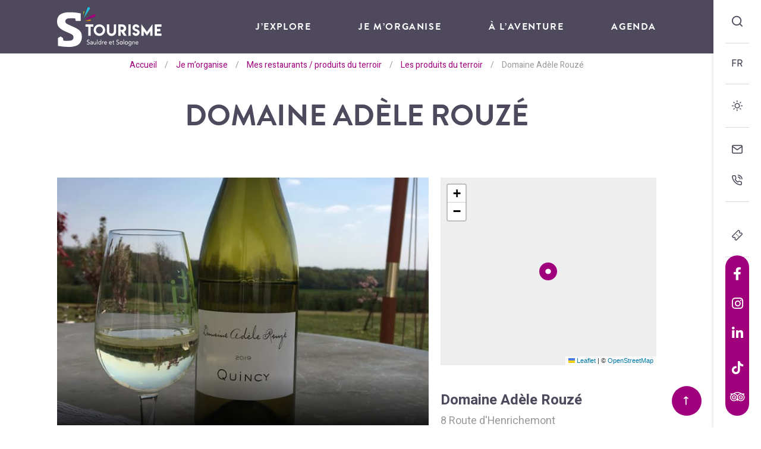

--- FILE ---
content_type: text/html; charset=UTF-8
request_url: https://www.aubigny-sologne.com/degustation/domaine-adele-rouze/
body_size: 11998
content:
<!doctype html><html lang="fr-FR" class="no-js"><head> <meta charset="UTF-8"> <title>Domaine Adèle Rouzé à IVOY-LE-PRE - Office de Tourisme Intercommunal Sauldre et Sologne</title> <meta http-equiv="X-UA-Compatible" content="IE=edge,chrome=1"> <meta name="viewport" content="width=device-width, initial-scale=1.0, minimum-scale=1.0, maximum-scale=5.0, user-scalable=yes"> <link href="//www.google-analytics.com" rel="dns-prefetch"> <meta name='robots' content='index, follow, max-image-preview:large, max-snippet:-1, max-video-preview:-1'/>  <meta name="description" content="Quincy est le 1er vignoble du Centre-Loire à obtenir l’A.O.C. en 1936. Le cépage sauvignon y règne en roi et trouve ici toute son expression."/> <link rel="canonical" href="https://www.aubigny-sologne.com/degustation/domaine-adele-rouze/"/> <meta property="og:locale" content="fr_FR"/> <meta property="og:type" content="article"/> <meta property="og:title" content="Domaine Adèle Rouzé à IVOY-LE-PRE - Office de Tourisme Intercommunal Sauldre et Sologne"/> <meta property="og:description" content="Quincy est le 1er vignoble du Centre-Loire à obtenir l’A.O.C. en 1936. Le cépage sauvignon y règne en roi et trouve ici toute son expression."/> <meta property="og:url" content="https://www.aubigny-sologne.com/degustation/domaine-adele-rouze/"/> <meta property="og:site_name" content="Office de Tourisme Intercommunal Sauldre et Sologne"/> <meta property="article:publisher" content="https://www.facebook.com/berrysolognetourisme"/> <meta property="article:modified_time" content="2026-01-06T09:42:12+00:00"/> <meta property="og:image" content="https://www.aubigny-sologne.com/wp-content/uploads/2020/05/default-image.jpg"/> <meta property="og:image:width" content="2000"/> <meta property="og:image:height" content="2000"/> <meta property="og:image:type" content="image/jpeg"/> <meta name="twitter:card" content="summary_large_image"/> <link rel='dns-prefetch' href='//cdn.jsdelivr.net'/><link rel='dns-prefetch' href='//www.google.com'/><link rel='dns-prefetch' href='//s.w.org'/><script type="text/javascript">window._wpemojiSettings = {"baseUrl":"https:\/\/s.w.org\/images\/core\/emoji\/13.1.0\/72x72\/","ext":".png","svgUrl":"https:\/\/s.w.org\/images\/core\/emoji\/13.1.0\/svg\/","svgExt":".svg","source":{"concatemoji":"https:\/\/www.aubigny-sologne.com\/wp-includes\/js\/wp-emoji-release.min.js"}};/*! This file is auto-generated */!function(e,a,t){var n,r,o,i=a.createElement("canvas"),p=i.getContext&&i.getContext("2d");function s(e,t){var a=String.fromCharCode;p.clearRect(0,0,i.width,i.height),p.fillText(a.apply(this,e),0,0);e=i.toDataURL();return p.clearRect(0,0,i.width,i.height),p.fillText(a.apply(this,t),0,0),e===i.toDataURL()}function c(e){var t=a.createElement("script");t.src=e,t.defer=t.type="text/javascript",a.getElementsByTagName("head")[0].appendChild(t)}for(o=Array("flag","emoji"),t.supports={everything:!0,everythingExceptFlag:!0},r=0;r<o.length;r++)t.supports[o[r]]=function(e){if(!p||!p.fillText)return!1;switch(p.textBaseline="top",p.font="600 32px Arial",e){case"flag":return s([127987,65039,8205,9895,65039],[127987,65039,8203,9895,65039])?!1:!s([55356,56826,55356,56819],[55356,56826,8203,55356,56819])&&!s([55356,57332,56128,56423,56128,56418,56128,56421,56128,56430,56128,56423,56128,56447],[55356,57332,8203,56128,56423,8203,56128,56418,8203,56128,56421,8203,56128,56430,8203,56128,56423,8203,56128,56447]);case"emoji":return!s([10084,65039,8205,55357,56613],[10084,65039,8203,55357,56613])}return!1}(o[r]),t.supports.everything=t.supports.everything&&t.supports[o[r]],"flag"!==o[r]&&(t.supports.everythingExceptFlag=t.supports.everythingExceptFlag&&t.supports[o[r]]);t.supports.everythingExceptFlag=t.supports.everythingExceptFlag&&!t.supports.flag,t.DOMReady=!1,t.readyCallback=function(){t.DOMReady=!0},t.supports.everything||(n=function(){t.readyCallback()},a.addEventListener?(a.addEventListener("DOMContentLoaded",n,!1),e.addEventListener("load",n,!1)):(e.attachEvent("onload",n),a.attachEvent("onreadystatechange",function(){"complete"===a.readyState&&t.readyCallback()})),(n=t.source||{}).concatemoji?c(n.concatemoji):n.wpemoji&&n.twemoji&&(c(n.twemoji),c(n.wpemoji)))}(window,document,window._wpemojiSettings);</script><style type="text/css">img.wp-smiley,img.emoji { display: inline !important; border: none !important; box-shadow: none !important; height: 1em !important; width: 1em !important; margin: 0 0.07em !important; vertical-align: -0.1em !important; background: none !important; padding: 0 !important;}</style> <link rel='stylesheet' id='wp-etourisme-css' href='https://www.aubigny-sologne.com/wp-content/plugins/wp-etourisme/public/css/wp-etourisme-public.min.css' type='text/css' media='all'/><link rel='stylesheet' id='wp-block-library-css' href='https://www.aubigny-sologne.com/wp-includes/css/dist/block-library/style.min.css' type='text/css' media='all'/><style id='global-styles-inline-css' type='text/css'>body{--wp--preset--gradient--vivid-cyan-blue-to-vivid-purple: linear-gradient(135deg,rgba(6,147,227,1) 0%,rgb(155,81,224) 100%);--wp--preset--gradient--light-green-cyan-to-vivid-green-cyan: linear-gradient(135deg,rgb(122,220,180) 0%,rgb(0,208,130) 100%);--wp--preset--gradient--luminous-vivid-amber-to-luminous-vivid-orange: linear-gradient(135deg,rgba(252,185,0,1) 0%,rgba(255,105,0,1) 100%);--wp--preset--gradient--luminous-vivid-orange-to-vivid-red: linear-gradient(135deg,rgba(255,105,0,1) 0%,rgb(207,46,46) 100%);--wp--preset--gradient--very-light-gray-to-cyan-bluish-gray: linear-gradient(135deg,rgb(238,238,238) 0%,rgb(169,184,195) 100%);--wp--preset--gradient--cool-to-warm-spectrum: linear-gradient(135deg,rgb(74,234,220) 0%,rgb(151,120,209) 20%,rgb(207,42,186) 40%,rgb(238,44,130) 60%,rgb(251,105,98) 80%,rgb(254,248,76) 100%);--wp--preset--gradient--blush-light-purple: linear-gradient(135deg,rgb(255,206,236) 0%,rgb(152,150,240) 100%);--wp--preset--gradient--blush-bordeaux: linear-gradient(135deg,rgb(254,205,165) 0%,rgb(254,45,45) 50%,rgb(107,0,62) 100%);--wp--preset--gradient--luminous-dusk: linear-gradient(135deg,rgb(255,203,112) 0%,rgb(199,81,192) 50%,rgb(65,88,208) 100%);--wp--preset--gradient--pale-ocean: linear-gradient(135deg,rgb(255,245,203) 0%,rgb(182,227,212) 50%,rgb(51,167,181) 100%);--wp--preset--gradient--electric-grass: linear-gradient(135deg,rgb(202,248,128) 0%,rgb(113,206,126) 100%);--wp--preset--gradient--midnight: linear-gradient(135deg,rgb(2,3,129) 0%,rgb(40,116,252) 100%);--wp--preset--duotone--dark-grayscale: url('#wp-duotone-dark-grayscale');--wp--preset--duotone--grayscale: url('#wp-duotone-grayscale');--wp--preset--duotone--purple-yellow: url('#wp-duotone-purple-yellow');--wp--preset--duotone--blue-red: url('#wp-duotone-blue-red');--wp--preset--duotone--midnight: url('#wp-duotone-midnight');--wp--preset--duotone--magenta-yellow: url('#wp-duotone-magenta-yellow');--wp--preset--duotone--purple-green: url('#wp-duotone-purple-green');--wp--preset--duotone--blue-orange: url('#wp-duotone-blue-orange');--wp--preset--font-size--small: 13px;--wp--preset--font-size--medium: 20px;--wp--preset--font-size--large: 36px;--wp--preset--font-size--x-large: 42px;}.has-vivid-cyan-blue-to-vivid-purple-gradient-background{background: var(--wp--preset--gradient--vivid-cyan-blue-to-vivid-purple) !important;}.has-light-green-cyan-to-vivid-green-cyan-gradient-background{background: var(--wp--preset--gradient--light-green-cyan-to-vivid-green-cyan) !important;}.has-luminous-vivid-amber-to-luminous-vivid-orange-gradient-background{background: var(--wp--preset--gradient--luminous-vivid-amber-to-luminous-vivid-orange) !important;}.has-luminous-vivid-orange-to-vivid-red-gradient-background{background: var(--wp--preset--gradient--luminous-vivid-orange-to-vivid-red) !important;}.has-very-light-gray-to-cyan-bluish-gray-gradient-background{background: var(--wp--preset--gradient--very-light-gray-to-cyan-bluish-gray) !important;}.has-cool-to-warm-spectrum-gradient-background{background: var(--wp--preset--gradient--cool-to-warm-spectrum) !important;}.has-blush-light-purple-gradient-background{background: var(--wp--preset--gradient--blush-light-purple) !important;}.has-blush-bordeaux-gradient-background{background: var(--wp--preset--gradient--blush-bordeaux) !important;}.has-luminous-dusk-gradient-background{background: var(--wp--preset--gradient--luminous-dusk) !important;}.has-pale-ocean-gradient-background{background: var(--wp--preset--gradient--pale-ocean) !important;}.has-electric-grass-gradient-background{background: var(--wp--preset--gradient--electric-grass) !important;}.has-midnight-gradient-background{background: var(--wp--preset--gradient--midnight) !important;}.has-small-font-size{font-size: var(--wp--preset--font-size--small) !important;}.has-medium-font-size{font-size: var(--wp--preset--font-size--medium) !important;}.has-large-font-size{font-size: var(--wp--preset--font-size--large) !important;}.has-x-large-font-size{font-size: var(--wp--preset--font-size--x-large) !important;}</style><link rel='stylesheet' id='contact-form-7-css' href='https://www.aubigny-sologne.com/wp-content/plugins/contact-form-7/includes/css/styles.css' type='text/css' media='all'/><link rel='stylesheet' id='ppress-frontend-css' href='https://www.aubigny-sologne.com/wp-content/plugins/wp-user-avatar/assets/css/frontend.min.css' type='text/css' media='all'/><link rel='stylesheet' id='ppress-flatpickr-css' href='https://www.aubigny-sologne.com/wp-content/plugins/wp-user-avatar/assets/flatpickr/flatpickr.min.css' type='text/css' media='all'/><link rel='stylesheet' id='ppress-select2-css' href='https://www.aubigny-sologne.com/wp-content/plugins/wp-user-avatar/assets/select2/select2.min.css' type='text/css' media='all'/><link rel='stylesheet' id='app-css' href='https://www.aubigny-sologne.com/wp-content/themes/sauldresologne/assets/dist/css/app.min.css' type='text/css' media='all'/><link rel='stylesheet' id='app-tourism-css' href='https://www.aubigny-sologne.com/wp-content/themes/sauldresologne/assets/dist/css/app-tourism.min.css' type='text/css' media='all'/><link rel='stylesheet' id='print-css' href='https://www.aubigny-sologne.com/wp-content/themes/sauldresologne/assets/dist/css/print.min.css' type='text/css' media='print'/><script type='text/javascript' defer src='https://code.jquery.com/jquery-3.4.1.min.js' id='jquery-core-js'></script><script type='text/javascript' defer src='https://code.jquery.com/jquery-migrate-3.0.1.min.js' id='jquery-migrate-js'></script><script type='text/javascript' defer src='https://www.aubigny-sologne.com/wp-content/plugins/wp-etourisme/public/js/wp-etourisme-map-adapter.min.js' id='wpetourisme-map-adapter-js'></script><script type='text/javascript' id='wpetourisme-map-js-extra'>/* <![CDATA[ */var wpetMaps = {"url_public":"https:\/\/www.aubigny-sologne.com\/wp-content\/plugins\/wp-etourisme\/public\/","ajax_param":{"ajax":"https:\/\/www.aubigny-sologne.com\/wp-json\/irisit\/post_type\/degustation","filter":{"include":[4482]},"order":{"commune":"ASC"}},"ajax_path":"https:\/\/www.aubigny-sologne.com\/wp-json\/irismap\/profile","iti_path":"https:\/\/www.aubigny-sologne.com\/wp-json\/irismap\/route","poi_path":"https:\/\/www.aubigny-sologne.com\/wp-json\/irisit\/poi\/","maps":{"leaflet":{"map_option":{"scrollWheelZoom":"false"},"markeroption":{"iconSize":[30,30]},"tilesurl":"https:\/\/{s}.tile.openstreetmap.org\/{z}\/{x}\/{y}.png"},"leaflet-ign":{"map_option":{"scrollWheelZoom":"false"},"markeroption":{"iconSize":[30,30]},"ignapikey":"cartes","layer":"GEOGRAPHICALGRIDSYSTEMS.PLANIGNV2","tilesoptions":{"name":"Cartes IGN"},"imageformat":"1"},"default":{"leaflet":{"type":"leaflet","default":{"tileurl":"https:\/\/{s}.tile.openstreetmap.org\/{z}\/{x}\/{y}.png","copyright":"&copy; <a target=\"_blank\" href=\"https:\/\/www.openstreetmap.org\/copyright\">OpenStreetMap<\/a>","name":"Open Street Map"}},"leaflet-ign":{"type":"leaflet","default":{"layerType":"ORTHOIMAGERY.ORTHOPHOTOS","copyright":"&copy; <a target=\"_blank\" href=\"https:\/\/www.ign.fr\">IGN France<\/a>","apikeyslug":"ignapikey","name":"IGN"}}}},"selected":"leaflet","lightpick":"DD\/MM\/YYYY","locale":"fr","legend":{"downloadpng":"T\u00e9l\u00e9charger","altitudeaxis":"Altitude (m)","distanceaxis":"Distance (km)","altitude":"Altitude","elevation":"Pente","distance":"Distance"},"options":{"marker":"https:\/\/www.aubigny-sologne.com\/wp-content\/themes\/sauldresologne\/assets\/dist\/images\/markers\/marker.svg","markerhover":"https:\/\/www.aubigny-sologne.com\/wp-content\/themes\/sauldresologne\/assets\/dist\/images\/markers\/marker-hover.svg","latitude":"47.487911","longitude":"2.438544","zoom":"13","switchmode":0}};/* ]]> */</script><script type='text/javascript' defer src='https://www.aubigny-sologne.com/wp-content/plugins/wp-etourisme/public/js/wp-etourisme-maps.min.js' id='wpetourisme-map-js'></script><script type='text/javascript' defer src='https://cdn.jsdelivr.net/npm/apexcharts' id='apexcharts-js'></script><script type='text/javascript' id='wp-etourisme-marketplace-js-extra'>/* <![CDATA[ */var wpet_marketplace_param = {"ajax_url":"https:\/\/www.aubigny-sologne.com\/wp-admin\/admin-ajax.php","format":"dd\/mm\/yyyy","lightpick":"DD\/MM\/YYYY","locale":"fr","messages":{"date":"Le champ Date d'arriv\u00e9e est obligatoire","enddate":"Le champ Date de d\u00e9part est obligatoire","duration":"Le champ Dur\u00e9e est obligatoire","adult":"Le champ Nombre d'adultes est obligatoire"}};/* ]]> */</script><script type='text/javascript' defer src='https://www.aubigny-sologne.com/wp-content/plugins/wp-etourisme-marketplace/shared/js/wp-etourisme-marketplace-shared.min.js' id='wp-etourisme-marketplace-js'></script><script type='text/javascript' defer src='https://www.aubigny-sologne.com/wp-content/plugins/wp-user-avatar/assets/flatpickr/flatpickr.min.js' id='ppress-flatpickr-js'></script><script type='text/javascript' defer src='https://www.aubigny-sologne.com/wp-content/plugins/wp-user-avatar/assets/select2/select2.min.js' id='ppress-select2-js'></script><link rel="https://api.w.org/" href="https://www.aubigny-sologne.com/wp-json/"/><link rel="alternate" type="application/json" href="https://www.aubigny-sologne.com/wp-json/wp/v2/iris-private/degustation/4482"/><link rel='shortlink' href='https://www.aubigny-sologne.com/?p=4482'/><link rel="alternate" type="application/json+oembed" href="https://www.aubigny-sologne.com/wp-json/oembed/1.0/embed?url=https%3A%2F%2Fwww.aubigny-sologne.com%2Fdegustation%2Fdomaine-adele-rouze%2F"/><link rel="alternate" type="text/xml+oembed" href="https://www.aubigny-sologne.com/wp-json/oembed/1.0/embed?url=https%3A%2F%2Fwww.aubigny-sologne.com%2Fdegustation%2Fdomaine-adele-rouze%2F&#038;format=xml"/><script type='text/javascript'>var PwpJsVars = {"AjaxURL":"https:\/\/www.aubigny-sologne.com\/wp-admin\/admin-ajax.php","homeurl":"https:\/\/www.aubigny-sologne.com\/","installprompt":{"mode":"normal","pageloads":"2","onclick":""}};</script> <script type="text/javascript" id="serviceworker-unregister"> if ('serviceWorker' in navigator) { navigator.serviceWorker.getRegistrations().then(function (registrations) { registrations.forEach(function (registration) { if (registration.active.scriptURL === window.location.origin + '/pwp-serviceworker.js') { registration.unregister(); } }); }); } </script> <script type="text/javascript" id="serviceworker"> if (navigator.serviceWorker) { window.addEventListener('load', function () { navigator.serviceWorker.register( "https:\/\/www.aubigny-sologne.com\/?wp_service_worker=1", {"scope": "\/"} ); }); } </script> <link rel="manifest" href="https://www.aubigny-sologne.com/wp-json/app/v1/pwp-manifest"><meta name="theme-color" content="#000000"><link rel="icon" href="https://www.aubigny-sologne.com/wp-content/uploads/2020/05/cropped-favicon-80x80.png" sizes="32x32"/><link rel="icon" href="https://www.aubigny-sologne.com/wp-content/uploads/2020/05/cropped-favicon-200x200.png" sizes="192x192"/><link rel="apple-touch-icon" href="https://www.aubigny-sologne.com/wp-content/uploads/2020/05/cropped-favicon-200x200.png"/><meta name="msapplication-TileImage" content="https://www.aubigny-sologne.com/wp-content/uploads/2020/05/cropped-favicon-387x387.png"/> <script type="application/ld+json"> { "@context": "http://schema.org/", "@type": "TouristInformationCenter", "name": "Office de Tourisme Sauldre et Sologne", "address": { "@type": "PostalAddress", "streetAddress":"1 rue de l'Église", "postalCode":"18700", "addressLocality":"Aubigny-sur-Nère" }, "image": { "@type": "ImageObject", "url":"https://www.aubigny-sologne.com/wp-content/themes/sauldresologne/assets/dist/images/logo.svg" }, "telephone": "02 48 58 40 20", "geo": { "@type": "GeoCoordinates", "latitude": "47.487874", "longitude": "2.438527" }, "sameAs" : [ "https://www.facebook.com/TourismeSauldreetSologne/","https://www.instagram.com/tourisme_sauldre_et_sologne/","https://www.tripadvisor.fr/Attraction_Review-g616095-d8336982-Reviews-Office_de_Tourisme_Sauldre_et_Sologne-Aubigny_sur_Nere_Cher_Berry_Centre_Val_de_L.html","https://fr.linkedin.com/company/office-tourisme-sauldre-et-sologne","https://www.tiktok.com/@tourismesauldreetsologne" ] }</script> <script>(function ( w, d, s, l, i ) { w[ l ] = w[ l ] || []; w[ l ].push( { 'gtm.start': new Date().getTime(), event: 'gtm.js' } ); var f = d.getElementsByTagName( s )[ 0 ], j = d.createElement( s ), dl = l != 'dataLayer' ? '&l=' + l : ''; j.async = true; j.src = 'https://www.googletagmanager.com/gtm.js?id=' + i + dl; f.parentNode.insertBefore( j, f ); })( window, document, 'script', 'dataLayer', 'GTM-T3GPRZ5' ); </script></head><body class="degustation-template-default single single-degustation postid-4482 single-wpet" id="body"><noscript> <iframe src="https://www.googletagmanager.com/ns.html?id=GTM-T3GPRZ5" height="0" width="0" style="display:none;visibility:hidden"></iframe></noscript><div class="tools"> <p class="toolsItem toolsItem--default"> <a class="toolsItemButton toolsItemButton--search" href="#searchForm" data-trigger="wpiris-search-layout" data-toggle="tooltip" data-placement="left" title="Rechercher"> <span class="sr-only">Je recherche</span> </a> </p> <div class="toolsItem toolsItem--default toolsItem--lang"> <p class="toolsItemButton toolsItemButton--lang current" role="button"><span>FR</span></p> <div class="toolsItem--langList"> <a href="https://www.aubigny-sologne.com">FR</a> <a href="https://www.aubigny-sologne.com/en">EN</a> </div> </div> <p class="toolsItem toolsItem--default"> <a class="toolsItemButton toolsItemButton--weather" href="https://www.aubigny-sologne.com/je-morganise/mes-infos-pratiques/meteo/" data-toggle="tooltip" data-placement="left" title="Météo"> <span class="sr-only">Météo</span> </a> </p> <div class="toolsItem toolsItem--default"> <a class="toolsItemButton toolsItemButton--contact" href="https://www.aubigny-sologne.com/contact/" data-toggle="tooltip" data-placement="left" title="Contact"> <span class="sr-only">Contact</span> </a> <a class="toolsItemButton toolsItemButton--phone GtmButtonContactTelHome" href="tel:02 48 58 40 20" data-toggle="tooltip" data-placement="left" title="Nous contacter par téléphone"> <span class="sr-only">02 48 58 40 20</span> </a> </div> <div class="toolsItem toolsItem--default"> <a class="toolsItemButton" href="#" data-toggle="tooltip" data-placement="left" title="Votre panier"> <div id="widget-panier" data-wpet-widget="opensystem-cart"></div> </a> <a class="toolsItemButton toolsItemButton--ticketing" href="https://www.aubigny-sologne.com/billetterie/" data-toggle="tooltip" data-placement="left" title="Billetterie"> <span class="sr-only">Billetterie</span> </a> </div> <div class="toolsItem toolsItem--with-bg toolsItem--socials"> <a class="toolsItemButton toolsItemButton--facebook GtmButtonConsultationFacebook" href="https://www.facebook.com/TourismeSauldreetSologne/" data-toggle="tooltip" data-placement="left" data-title="Suivez-nous sur Facebook" target="_blank" > <i class="fab fa-facebook-f"></i> <span class="sr-only">Suivez-nous sur Facebook</span> </a> <a class="toolsItemButton toolsItemButton--instagram GtmButtonConsultationInstagram" href="https://www.instagram.com/tourisme_sauldre_et_sologne/" data-toggle="tooltip" data-placement="left" data-title="Suivez-nous sur Instagram" target="_blank" > <i class="fab fa-instagram"></i> <span class="sr-only">Suivez-nous sur Instagram</span> </a> <a class="toolsItemButton toolsItemButton--linkedin GtmButtonConsultationLinkedin" href="https://fr.linkedin.com/company/office-tourisme-sauldre-et-sologne" data-toggle="tooltip" data-placement="left" data-title="Suivez-nous sur Linkedin" target="_blank" > <i class="fab fa-linkedin-in"></i> <span class="sr-only">Suivez-nous sur Linkedin</span> </a> <a class="toolsItemButton toolsItemButton--tiktok GtmButtonConsultationTiktok" href="https://www.tiktok.com/@tourismesauldreetsologne" data-toggle="tooltip" data-placement="left" data-title="Suivez-nous sur TikTok" target="_blank" > <i class="fi fi-tiktok"></i> <span class="sr-only">Suivez-nous sur TikTok</span> </a> <a class="toolsItemButton toolsItemButton--tripadvisor GtmButtonConsultationTripadvisor" href="https://www.tripadvisor.fr/Attraction_Review-g616095-d8336982-Reviews-Office_de_Tourisme_Sauldre_et_Sologne-Aubigny_sur_Nere_Cher_Berry_Centre_Val_de_L.html" data-toggle="tooltip" data-placement="left" data-title="Suivez-nous sur Tripadvisor" target="_blank" > <i class="fi fi-tripadvisor"></i> <span class="sr-only">Suivez-nous sur Tripadvisor</span> </a> </div></div><div class="wrapper"> <header class="header header--small header--with-breadcrumbs" role="banner"> <div class="headerContainer"> <div class="navbar"> <div class="container"> <p class="logo"> <a class="logoItem" href="https://www.aubigny-sologne.com"> <img src="https://www.aubigny-sologne.com/wp-content/themes/sauldresologne/assets/dist/images/logo-sticky.svg" alt="Office de Tourisme Intercommunal Sauldre et Sologne"> <span class="sr-only">Office de Tourisme Intercommunal Sauldre et Sologne</span> </a> </p><nav class="mainnav" role="navigation"> <div class="mainnavMobile"> <a class="toolsItemButton--phone" href="tel:02 48 58 40 20" data-toggle="tooltip" data-placement="bottom" title="Nous contacter par téléphone"> <span class="sr-only">02 48 58 40 20</span> </a> <a class="toolsItemButton--search" href="#searchForm" data-trigger="wpiris-search-layout" data-toggle="tooltip" data-placement="bottom" title="Rechercher"> <span class="sr-only">Je recherche</span> </a> </div> <label class="mainnavButton" for="buttonMobile"> Menu </label> <input type="checkbox" id="buttonMobile" role="button" name="buttonMobile" aria-hidden="true"> <div class="mainnavList"> <img class="mainnavListGimmick" src="https://www.aubigny-sologne.com/wp-content/themes/sauldresologne/assets/dist/images/interface/patterns/s.svg" alt="" aria-hidden="true"> <div class="mainnavItem mainnavItem--has-children" style="transition-delay: 0.05s" > <a href="https://www.aubigny-sologne.com/jexplore/" >J’explore</a> <div class="mainnavChildren"> <div class="mainnavChildrenColumn"> <div class="mainnavChildrenItem mainnavChildrenItem--without-bg"> <a href="https://www.aubigny-sologne.com/jexplore/destination-sauldre-sologne/" ><span>L’esprit Sauldre & Sologne</span></a> </div> <div class="mainnavChildrenItem mainnavChildrenItem--without-bg"> <a href="https://www.aubigny-sologne.com/jexplore/berry-et-sologne/" ><span>Nos voisins, Berry & Sologne</span></a> </div> <div class="mainnavChildrenItem mainnavChildrenItem--without-bg"> <a href="https://www.aubigny-sologne.com/jexplore/retour-a-la-nature/" ><span>Espace groupe</span></a> </div> <div class="mainnavChildrenItem mainnavChildrenItem--without-bg"> <a href="https://www.aubigny-sologne.com/jexplore/les-temps-forts/" ><span>Les Temps forts</span></a> </div> <div class="mainnavChildrenItem mainnavChildrenItem--without-bg"> <a href="https://www.aubigny-sologne.com/jexplore/pierres-precieuses/" ><span>Châteaux &amp; Patrimoine</span></a> </div> <div class="mainnavChildrenItem mainnavChildrenItem--without-bg"> <a href="https://www.aubigny-sologne.com/jexplore/des-ecossais-dans-le-berry/" ><span>Des écossais dans le Berry ?</span></a> </div> <div class="mainnavChildrenItem mainnavChildrenItem--without-bg"> <a href="https://www.aubigny-sologne.com/jexplore/on-a-teste-pour-vous/" ><span>Les bons coins</span></a> </div> </div> <div class="mainnavChildrenColumn"> <div class="mainnavChildrenItem mainnavChildrenItem--with-bg" data-bg="url( https://www.aubigny-sologne.com/wp-content/uploads/2025/09/Cathédrale-270x600.jpg)"> <a href="https://www.aubigny-sologne.com/jexplore/berry-et-sologne/nos-voisins/" ><span>Nos voisins</span></a> </div> </div> <div class="mainnavChildrenColumn"> <div class="mainnavChildrenItem mainnavChildrenItem--with-bg" data-bg="url( https://www.aubigny-sologne.com/wp-content/uploads/2024/01/Chateau-des-Stuarts-270x600.jpg)"> <a href="https://www.aubigny-sologne.com/jexplore/des-ecossais-dans-le-berry/la-cite-des-stuarts/" ><span>La Cité des Stuarts</span></a> </div> </div> </div> </div> <div class="mainnavItem mainnavItem--has-children" style="transition-delay: 0.1s" > <a href="https://www.aubigny-sologne.com/je-morganise/" >Je m’organise</a> <div class="mainnavChildren"> <div class="mainnavChildrenColumn"> <div class="mainnavChildrenItem mainnavChildrenItem--without-bg"> <a href="https://www.aubigny-sologne.com/je-morganise/mon-hebergement/" ><span>Mon hébergement</span></a> </div> <div class="mainnavChildrenItem mainnavChildrenItem--without-bg"> <a href="https://www.aubigny-sologne.com/je-morganise/mes-tentations-gourmandes/" ><span>Mes restaurants / produits du terroir</span></a> </div> <div class="mainnavChildrenItem mainnavChildrenItem--without-bg"> <a href="https://www.aubigny-sologne.com/je-morganise/mes-recits-du-patrimoine/" ><span>Mes visites incontournables</span></a> </div> <div class="mainnavChildrenItem mainnavChildrenItem--without-bg"> <a href="https://www.aubigny-sologne.com/je-morganise/mes-activites-sportives-et-de-plein-air/" ><span>Mes activités sportives et de plein air</span></a> </div> <div class="mainnavChildrenItem mainnavChildrenItem--without-bg"> <a href="https://www.aubigny-sologne.com/je-morganise/envie-de-sortir/" ><span>Envie de sortir ?</span></a> </div> <div class="mainnavChildrenItem mainnavChildrenItem--without-bg"> <a href="https://www.aubigny-sologne.com/je-morganise/mes-infos-pratiques/" ><span>Mes infos pratiques</span></a> </div> </div> <div class="mainnavChildrenColumn"> <div class="mainnavChildrenItem mainnavChildrenItem--with-bg" data-bg="url( https://www.aubigny-sologne.com/wp-content/uploads/2020/05/nn-270x258.jpg)"> <a href="https://www.aubigny-sologne.com/je-morganise/mes-recits-du-patrimoine/les-visites-guidees/" ><span>Les visites guidées</span></a> </div> </div> <div class="mainnavChildrenColumn"> <div class="mainnavChildrenItem mainnavChildrenItem--with-bg" data-bg="url( https://www.aubigny-sologne.com/wp-content/uploads/2020/05/ot4-270x333.jpg)"> <a href="https://www.aubigny-sologne.com/je-morganise/mes-infos-pratiques/loffice-de-tourisme-a-votre-service/" ><span>L’office de tourisme à votre service</span></a> </div> </div> </div> </div> <div class="mainnavItem" style="transition-delay: 0.15s" > <a href="https://www.aubigny-sologne.com/a-laventure/" >À l’aventure</a> </div> <div class="mainnavItem" style="transition-delay: 0.2s" > <a href="https://www.aubigny-sologne.com/agenda/" >Agenda</a> </div> <div class="mainnavItem mainnavItem--tools" style="transition-delay: 0.25s"> <a href="https://www.aubigny-sologne.com/je-morganise/mes-infos-pratiques/meteo/">Météo</a> </div> <div class="mainnavItem mainnavItem--tools" style="transition-delay: 0.3s"> <a href="https://www.aubigny-sologne.com/contact/">Contact</a> </div> <div class="mainnavItem mainnavItem--tools" style="transition-delay: 0.35s"> <a href="https://www.aubigny-sologne.com/billetterie/">Billetterie</a> </div> </div></nav> </div> </div> </div> <div class="breadcrumbs"> <p class="container"> <span xmlns:v="http://rdf.data-vocabulary.org/#"> <span typeof="v:Breadcrumb"> <a href="https://www.aubigny-sologne.com" rel="v:url" property="v:title">Accueil</a> <span class="breadcrumbsSeparator">/</span> <span rel="v:child" typeof="v:Breadcrumb"> <a href="https://www.aubigny-sologne.com/je-morganise/">Je m&rsquo;organise</a> <span class="breadcrumbsSeparator">/</span> <a href="https://www.aubigny-sologne.com/je-morganise/mes-tentations-gourmandes/">Mes restaurants / produits du terroir</a> <span class="breadcrumbsSeparator">/</span> <a href="https://www.aubigny-sologne.com/je-morganise/mes-tentations-gourmandes/made-in-sauldre-sologne/">Les produits du terroir</a> <span class="breadcrumbsSeparator">/</span> <span class="breadcrumb_last">Domaine Adèle Rouzé</span> </span> </span> </span> </p></div> </header><main id="main" role="main" itemscope itemtype="http://schema.org/LocalBusiness"> <section class="section section--wpet clear" id="primary"> <div class="wpetTopbar"> <p class="wpetBack"> <a href="https://www.aubigny-sologne.com/je-morganise/mes-tentations-gourmandes/made-in-sauldre-sologne/"> <span class="sr-only">Retour</span> </a> </p> <div class="wpetIcons "> <ul> <li class="wpetIconsItem wpetIconsItem--mail"> <a href="#modal-contact" data-toggle="modal" data-email="adelerouze@wanadoo.fr"> <span>Contacter par mail</span> </a> </li> <li class="wpetIconsItem wpetIconsItem--phone"> <button type="button" class="GtmButtonContactTelephonePrestataire" itemprop="telephone" content="02 48 58 93 08" data-container=".wpetIcons" data-toggle="popover" data-placement="bottom" data-content="02 48 58 93 08" > <span>Contacter par téléphone</span> </button> </li> <li class="wpetIconsItem wpetIconsItem--website"> <a class="GtmButtonConsultationSiteWebPrestataire" href="https://www.quincy-adelerouze.com/" target="_blank"> <span>Visiter le site internet<span> </a> </li> <li class="wpetIconsItem wpetIconsItem--facebook"> <a class="GtmButtonConsultationFacebookPrestataire" href="https://www.facebook.com/domaineadelerouze" target="_blank"> <span>Facebook</span> </a> </li> <li class="wpetIconsItem wpetIconsItem--instagram"> <a class="GtmButtonConsultationInstagramPrestataire" href="https://www.instagram.com/domaine_adele_rouze_quincy/" target="_blank"> <span>Instagram</span> </a> </li> </ul></div></div> <div class="container"> <div class="wpetHeading"> <h1 class="wpetTitle entryTitle" itemprop="name">Domaine Adèle Rouzé</h1> </div> <div class="wpetContainer"> <article class="wpetSection"> <div class="wpetGallery js-wpetGallery"> <div class="wpetGalleryItem"> <a class="wpetGalleryItemThumbnail" data-fancybox="images" href="https://www.aubigny-sologne.com/wp-content/uploads/wpetourisme/Quincy.jpg" title="Quincy"> <img data-src="https://www.aubigny-sologne.com/wp-content/uploads/wpetourisme/Quincy-720x520.jpg" alt="Quincy" itemprop="image" content="https://www.aubigny-sologne.com/wp-content/uploads/wpetourisme/Quincy-720x520.jpg"> </a> </div> </div> <div class="wpetSectionAside"> <div class="wpetNavigation js-wpetNavigation"> <ul class="anchor"> <li class="anchorItem description"> <a href="#description" data-trigger="wpiris-scroll" data-medium-shift="20" data-small-shift="80">À propos</a> </li> <li class="anchorItem tarifs"> <a href="#tarifs" data-trigger="wpiris-scroll" data-medium-shift="20" data-small-shift="80">Tarifs</a> </li> <li class="anchorItem wpetNavigationItem wpetNavigationItem--contact"> <a href="#wpetAside" data-trigger="wpiris-scroll" data-medium-shift="20" data-small-shift="80">Informations de contact</a> </li> </ul></div><div class="wpetPagination"> <p class="wpetPaginationItem wpetPaginationItem--prev" data-placement="bottom" data-original-title="Offre précédente" data-toggle="tooltip"> <a href="https://www.aubigny-sologne.com/degustation/fromagerie-des-patrouillats/" rel="prev"></a> </p> <p class="wpetPaginationItem wpetPaginationItem--list" data-placement="bottom" data-original-title="Retour à la liste" data-toggle="tooltip"> <a href="https://www.aubigny-sologne.com/je-morganise/mes-tentations-gourmandes/made-in-sauldre-sologne/"> <span class="sr-only">Retour à la liste </span> </a> </p> <p class="wpetPaginationItem wpetPaginationItem--next" data-placement="bottom" data-original-title="Offre suivante" data-toggle="tooltip"> <a href="https://www.aubigny-sologne.com/degustation/miel-de-sologne/" rel="next"></a> </p></div> </div> <div class="wpetSectionContent hentry"> <div class="wpetStrate" id="description"> <div class="wpetStrateParts"> <p itemprop="description" class="excerpt"> Quincy est le 1er vignoble du Centre-Loire à obtenir l’A.O.C. en 1936. Le cépage sauvignon y règne en roi et trouve ici toute son expression. </p> <p itemprop="description"> <b>Informations supplémentaires : </b><br> Accueil sur rendez-vous </p> </div> </div> <div class="wpetStrate" id="tarifs"> <h2 class="wpetStrateTitle"> Tarifs </h2> <div class="wpetStrateParts"> <h3 class="wpetStratePartsTitle"> Moyens de paiement </h3> <ul class="wpetTags"> <li> Cartes bancaires </li> <li> Chèques </li> <li> Espèces </li> </ul> </div> </div> </div> </article> <div class="wpetAside" id="wpetAside"> <div class="wpetMapSingle"> <div class="map wpet-map-detail"></div> </div> <div class="wpetAddress" > <h2 class="wpetStrateTitle no-open">Informations de contact</h2> <p class="wpetAddressTitle" itemprop="name">Domaine Adèle Rouzé</p> <div itemprop="address" itemscope itemtype="http://schema.org/PostalAddress"> <p class="wpetAddressItem" itemprop="streetAddress">8 Route d'Henrichemont</p> <p class="wpetAddressItem--location"> <span itemprop="postalCode">18380</span> <span itemprop="addressLocality">IVOY-LE-PRE</span> </p> </div> <a href="https://maps.google.fr/?saddr=&daddr=47.338445,2.49515" target="_blank" rel="noreferrer noopener" class="button-light GtmButtonCalculItinerairePrestataire">Voir mon itinéraire</a></div><div class="wpetIcons "> <ul> <li class="wpetIconsItem wpetIconsItem--mail"> <a href="#modal-contact" data-toggle="modal" data-email="adelerouze@wanadoo.fr"> <span>Contacter par mail</span> </a> </li> <li class="wpetIconsItem wpetIconsItem--phone"> <button type="button" class="GtmButtonContactTelephonePrestataire" itemprop="telephone" content="02 48 58 93 08" data-container=".wpetIcons" data-toggle="popover" data-placement="bottom" data-content="02 48 58 93 08" > <span>Contacter par téléphone</span> </button> </li> <li class="wpetIconsItem wpetIconsItem--website"> <a class="GtmButtonConsultationSiteWebPrestataire" href="https://www.quincy-adelerouze.com/" target="_blank"> <span>Visiter le site internet<span> </a> </li> <li class="wpetIconsItem wpetIconsItem--facebook"> <a class="GtmButtonConsultationFacebookPrestataire" href="https://www.facebook.com/domaineadelerouze" target="_blank"> <span>Facebook</span> </a> </li> <li class="wpetIconsItem wpetIconsItem--instagram"> <a class="GtmButtonConsultationInstagramPrestataire" href="https://www.instagram.com/domaine_adele_rouze_quincy/" target="_blank"> <span>Instagram</span> </a> </li> </ul></div> </div> </div> </div> </section> <div class="modal fade" id="modal-contact" tabindex="-1" role="dialog" aria-labelledby="modal-contact" aria-hidden="true"> <div class="modal-dialog" role="document"> <div class="modal-content"> <div class="modal-header"> <p class="modal-title">Contacter Domaine Adèle Rouzé</p> <button class="modal-close" data-dismiss="modal" aria-label="Fermer"> <span class="sr-only">Fermer</span> </button> </div> <div class="modal-body"> <div role="form" class="wpcf7" id="wpcf7-f59-o1" lang="fr-FR" dir="ltr"><div class="screen-reader-response"><p role="status" aria-live="polite" aria-atomic="true"></p> <ul></ul></div><form action="/degustation/domaine-adele-rouze/#wpcf7-f59-o1" method="post" class="wpcf7-form init GtmFormContactPrestataire" novalidate="novalidate" data-status="init"><div style="display: none;"><input type="hidden" name="_wpcf7" value="59"/><input type="hidden" name="_wpcf7_version" value="5.6.4"/><input type="hidden" name="_wpcf7_locale" value="fr_FR"/><input type="hidden" name="_wpcf7_unit_tag" value="wpcf7-f59-o1"/><input type="hidden" name="_wpcf7_container_post" value="0"/><input type="hidden" name="_wpcf7_posted_data_hash" /><input type="hidden" name="_wpcf7_recaptcha_response" /></div><div class="form form--cf7"><div class="formGroup"><label for="contact-nom">Nom<span class="required">*</span></label><span class="wpcf7-form-control-wrap" data-name="contact-nom"><input type="text" name="contact-nom" size="40" class="wpcf7-form-control wpcf7-text wpcf7-validates-as-required" id="contact-nom" aria-required="true" aria-invalid="false"/></span></div><div class="formGroup"><label for="contact-prenom">Prénom<span class="required">*</span></label><span class="wpcf7-form-control-wrap" data-name="contact-prenom"><input type="text" name="contact-prenom" size="40" class="wpcf7-form-control wpcf7-text wpcf7-validates-as-required" id="contact-prenom" aria-required="true" aria-invalid="false"/></span></div><div class="formGroup"><label for="contact-email">Email<span class="required">*</span></label><span class="wpcf7-form-control-wrap" data-name="contact-email"><input type="email" name="contact-email" size="40" class="wpcf7-form-control wpcf7-text wpcf7-email wpcf7-validates-as-required wpcf7-validates-as-email" id="contact-email" aria-required="true" aria-invalid="false"/></span></div><div class="formGroup"><label for="contact-tel">Téléphone</label><span class="wpcf7-form-control-wrap" data-name="contact-tel"><input type="tel" name="contact-tel" size="40" class="wpcf7-form-control wpcf7-text wpcf7-tel wpcf7-validates-as-tel" id="contact-tel" aria-invalid="false"/></span></div><div class="formGroup"><label for="contact-cp">Code postal</label><span class="wpcf7-form-control-wrap" data-name="contact-cp"><input type="text" name="contact-cp" size="40" class="wpcf7-form-control wpcf7-text" id="contact-cp" aria-invalid="false"/></span></div><div class="formGroup"><label for="contact-message">Message<span class="required">*</span></label><span class="wpcf7-form-control-wrap" data-name="contact-message"><textarea name="contact-message" cols="40" rows="10" class="wpcf7-form-control wpcf7-textarea wpcf7-validates-as-required" id="contact-message" aria-required="true" aria-invalid="false"></textarea></span></div><div class="formGroup formGroup--no-label"><p class="required">* Les champs marqués par un astérisque sont obligatoires.</p></div><div class="formGroup formGroup--no-label"><span class="js-axeptio-insert-prestataire-fr"></span></div><p><span class="wpcf7-form-control-wrap" data-name="rgpd"><span class="wpcf7-form-control wpcf7-checkbox wpcf7-validates-as-required js-axeptio-checkbox"><span class="wpcf7-list-item first last"><input type="checkbox" name="rgpd[]" value="J&#039;accepte de recueil de mes données personnelles."/><span class="wpcf7-list-item-label">J&#039;accepte de recueil de mes données personnelles.</span></span></span></span></p><div class="formGroup formGroup--no-label"></div><p><span class="wpcf7-form-control-wrap emailprestataire"><input type="hidden" name="emailprestataire" value="adelerouze@wanadoo.fr" size="40" class="wpcf7-form-control wpcf7dtx-dynamictext wpcf7-dynamichidden" aria-invalid="false"/></span></p><div class="formGroup formGroup--no-label"><button class="button" type="submit">Envoyer</button></div><p class="formMention">Les informations recueillies sur ce formulaire sont enregistrées dans un fichier informatisé par l’office de tourisme de Sauldre et Sologne pour la gestion des demandes de contact. Elles sont conservées pendant trois ans maximum et sont destinées au service commercial ou technique uniquement pour répondre à vos demandes. Pour plus d'informations, veuillez lire notre <a href="https://www.aubigny-sologne.com/politique-de-confidentialites/" target="_blank" rel="noopener noreferrer">Politique de confidentialité</a>.</p></div><div class="wpcf7-response-output" aria-hidden="true"></div></form></div> </div> </div> </div> </div></main><footer class="footer" role="contentinfo"> <div class="container"> <img class="footerGimmick" data-src="https://www.aubigny-sologne.com/wp-content/themes/sauldresologne/assets/dist/images/interface/patterns/s.svg" alt="" aria-hidden="true"> <div class="row"> <div class="footerItem"> <div class="address"> <p class="addressTitle">Office de tourisme <span>Sauldre et Sologne</span></p> <p class="addressStreet">1 rue de l'Église</p> <p class="addressLocation">18700 Aubigny-sur-Nère</p> <p class="addressPhone">02 48 58 40 20</p> <a href="https://www.aubigny-sologne.com/contact/" class="button button--hover-light">Nous contacter</a></div><div class="footerMap"><img data-src="https://www.aubigny-sologne.com/wp-content/themes/sauldresologne/assets/dist/images/interface/map.svg" alt="Carte de situation de l'Office de Tourisme Sauldre et Sologne"></div> </div> <div class="footerItem"> <div class="sitemap"> <a href="https://www.aubigny-sologne.com/je-morganise/mes-infos-pratiques/brochures/" class="sitemapItem sitemapItem--brochure">Brochures</a> <a href="https://www.aubigny-sologne.com/espace-pro/" class="sitemapItem sitemapItem--espace-pro">Espace pro</a> <a href="https://www.aubigny-sologne.com/je-morganise/mes-infos-pratiques/carte-interactive/" class="sitemapItem sitemapItem--interactive-map">Carte interactive</a></div><div class="contributors"> <div class="contributorsItem"> <a href="https://www.berryprovince.com/" target="_blank" rel="noreferrer noopener"> <img data-src="https://www.aubigny-sologne.com/wp-content/themes/sauldresologne/assets/dist/images/interface/contributors/berry-province.svg" alt="Logo de Berry Province"> <span class="sr-only">Logo de Berry Province</span> </a> </div> <div class="contributorsItem"> <a href="https://www.sologne-tourisme.fr/" target="_blank" rel="noreferrer noopener"> <img data-src="https://www.aubigny-sologne.com/wp-content/themes/sauldresologne/assets/dist/images/interface/contributors/sologne-val-de-loire.svg" alt="Logo de Sologne Val de Loire"> <span class="sr-only">Logo de Sologne Val de Loire</span> </a> </div> </div> </div> </div> <div class="copyright"> <p> <a href="https://www.aubigny-sologne.com/plan-du-site/">Plan du site</a> <span class="copyrightSeparator">-</span> <a href="https://www.aubigny-sologne.com/mentions-legales/">Mentions légales</a> <span class="copyrightSeparator">-</span> <a href="https://www.aubigny-sologne.com/politique-de-confidentialites/">Politique de confidentialité</a> <span class="copyrightSeparator">-</span> <span class="copyrightSignature">Made with <i class="fa fa-heart" aria-hidden="true"></i> by <a rel="noreferrer noopener" href="https://www.iris-interactive.fr" target="_blank">IRIS Interactive</a></span> </p> <p class="copyright--small"> Ce site est protégé par reCAPTCHA. Les <a rel="noreferrer noopener" href="https://policies.google.com/privacy?hl=fr" target="_blank">règles de confidentialité</a> et les <a rel="noreferrer noopener" href="https://policies.google.com/terms?hl=fr" target="_blank">conditions d'utilisation</a> de Google s'appliquent. </p></div> </div> <div class="partners"> <div class="partnersItem"> <a href="http://www.europeocentre-valdeloire.eu/" target="_blank" rel="noreferrer noopener"> <img data-src="https://www.aubigny-sologne.com/wp-content/themes/sauldresologne/assets/dist/images/interface/partners/l-europe-s-engage-en-region-centre-val-de-loire-avec-le-feader-ue.svg" alt="Logo de l'europe s'engage en région Centre-Val de Loire avec le FEADER"> <span class="sr-only">Logo de l'europe s'engage en région Centre-Val de Loire avec le FEADER</span> </a> </div> <div class="partnersItem"> <img data-src="https://www.aubigny-sologne.com/wp-content/themes/sauldresologne/assets/dist/images/interface/partners/leader.svg" alt="Logo de LEADER"> <span class="sr-only">Logo de LEADER</span> </div> <div class="partnersItem"> <a href="https://www.centre-valdeloire.fr/" target="_blank" rel="noreferrer noopener"> <img data-src="https://www.aubigny-sologne.com/wp-content/themes/sauldresologne/assets/dist/images/interface/partners/region-centre-val-de-loire.svg" alt="Logo région Centre-Val de Loire"> <span class="sr-only">Logo région Centre-Val de Loire</span> </a> </div> <div class="partnersItem"> <a href="https://www.departement18.fr/-Le-Cher-" target="_blank" rel="noreferrer noopener"> <img data-src="https://www.aubigny-sologne.com/wp-content/themes/sauldresologne/assets/dist/images/interface/partners/departement-cher.svg" alt="Logo du département du Cher"> <span class="sr-only">Logo du département du Cher</span> </a> </div> <div class="partnersItem"> <a href="https://www.petitescitesdecaractere.com/" target="_blank" rel="noreferrer noopener"> <img data-src="https://www.aubigny-sologne.com/wp-content/themes/sauldresologne/assets/dist/images/interface/partners/petites-cites-de-caractere.svg" alt="Logo de Petites Cités de Caractère"> <span class="sr-only">Logo de Petites Cités de Caractère</span> </a> </div> <div class="partnersItem"> <a href="https://www.offices-de-tourisme-de-france.org/" target="_blank" rel="noreferrer noopener"> <img data-src="https://www.aubigny-sologne.com/wp-content/themes/sauldresologne/assets/dist/images/interface/partners/offices-de-tourisme-de-france.svg" alt="Logo de Offices de Tourisme de France"> <span class="sr-only">Logo de Offices de Tourisme de France</span> </a> </div> <div class="partnersItem"> <a href="https://www.tourisme-handicap.gouv.fr/fr" target="_blank" rel="noreferrer noopener"> <img data-src="https://www.aubigny-sologne.com/wp-content/themes/sauldresologne/assets/dist/images/interface/partners/tourisme-handicap.svg" alt="Logo Tourisme Handicap"> <span class="sr-only">Logo Tourisme Handicap</span> </a> </div> </div></footer><p> <a href="#body" class="backtotop" data-trigger="wpiris-scroll" data-toggle="tooltip" data-placement="left" title="Haut de la page"> <span class="sr-only">Haut de la page</span> </a></p><script> window.axeptioSettings = { clientId: "65b395f0d6a8add3eeacb519", cookiesVersion: "aubigny-sologne-base", }; (function(d, s) { var t = d.getElementsByTagName(s)[0], e = d.createElement(s); e.async = true; e.src = "//static.axept.io/sdk.js"; t.parentNode.insertBefore(e, t); })(document, "script");</script></div><div class="wpSearchLayout" id="wpSearchLayout" data-id="wpiris-search-layout" data-bg="url(https://www.aubigny-sologne.com/wp-content/themes/sauldresologne/assets/dist/images/interface/patterns/s.svg)"> <p> <a href="#wpSearchLayout" data-trigger="wpiris-search-layout-close" class="wpSearchLayoutClose"> <span class="sr-only">Fermer</span> </a> </p> <div class="wpSearch"> <label class="wpSearchTitle" for="s">Rechercher</label> <form class="wpSearchForm" role="search" method="get" action="https://www.aubigny-sologne.com"> <input class="wpSearchFormItem wpSearchFormItem--input" type="text" name="s"> <button class="wpSearchFormItem wpSearchFormItem--button"><span class="sr-only">Rechercher</span></button> </form></div></div><link rel='stylesheet' id='google-font-css' href='https://fonts.googleapis.com/css?family=Heebo%3A400%2C500%2C700&#038;display=swap&#038;ver=1.0' type='text/css' media='all'/><link rel='stylesheet' id='adobe-font-css' href='https://use.typekit.net/sji1tyj.css' type='text/css' media='all'/><script type='text/javascript' defer src='https://www.aubigny-sologne.com/wp-content/plugins/contact-form-7/includes/swv/js/index.js' id='swv-js'></script><script type='text/javascript' id='contact-form-7-js-extra'>/* <![CDATA[ */var wpcf7 = {"api":{"root":"https:\/\/www.aubigny-sologne.com\/wp-json\/","namespace":"contact-form-7\/v1"}};/* ]]> */</script><script type='text/javascript' defer src='https://www.aubigny-sologne.com/wp-content/plugins/contact-form-7/includes/js/index.js' id='contact-form-7-js'></script><script type='text/javascript' defer src='https://www.aubigny-sologne.com/wp-content/plugins/progressive-wp/assets/scripts/ui-installprompt.js' id='pwp-installprompt-script-js'></script><script type='text/javascript' id='ppress-frontend-script-js-extra'>/* <![CDATA[ */var pp_ajax_form = {"ajaxurl":"https:\/\/www.aubigny-sologne.com\/wp-admin\/admin-ajax.php","confirm_delete":"Are you sure?","deleting_text":"Deleting...","deleting_error":"An error occurred. Please try again.","nonce":"6675ec4f00","disable_ajax_form":"false","is_checkout":"0","is_checkout_tax_enabled":"0","is_checkout_autoscroll_enabled":"true"};/* ]]> */</script><script type='text/javascript' defer src='https://www.aubigny-sologne.com/wp-content/plugins/wp-user-avatar/assets/js/frontend.min.js' id='ppress-frontend-script-js'></script><script type='text/javascript' id='app-js-extra'>/* <![CDATA[ */var Theme = {"serverURL":"https:\/\/www.aubigny-sologne.com","themeURL":"https:\/\/www.aubigny-sologne.com\/wp-content\/themes\/sauldresologne","ajaxURL":"https:\/\/www.aubigny-sologne.com\/wp-admin\/admin-ajax.php","rest_url":"https:\/\/www.aubigny-sologne.com\/wp-json\/","rest_nonce":"c0371235dd","current_locale":"fr","name":"Office de Tourisme Sauldre et Sologne","street":"1 rue de l'\u00c9glise","postalcode":"18700","city":"Aubigny-sur-N\u00e8re","phone":"02 48 58 40 20","latitude":"47.487874","longitude":"2.438527","getSocialWall":"https:\/\/www.aubigny-sologne.com\/wp-json\/sauldresologne\/v1\/wpiris-get-social-wall","translate":{"fancyboxClose":"Fermer","fancyboxNext":"Suivant","fancyboxPrev":"Pr\u00e9c\u00e9dent","fancyboxError":"La requ\u00eate n'a pu \u00eatre lanc\u00e9e. Essayez de revenir plus tard.","fancyboxStart":"Commencer","fancyboxStop":"Pause","fancyboxFullScreen":"Plein \u00e9cran","fancyboxThumbs":"Miniature","fancyboxDownload":"T\u00e9l\u00e9charger","fancyboxShare":"Partager","fancyboxZoom":"Zoom","loading":"En cours de chargement","calculate_my_itinerary":"Calculer mon itin\u00e9raire"}};/* ]]> */</script><script type='text/javascript' defer src='https://www.aubigny-sologne.com/wp-content/themes/sauldresologne/assets/dist/js/app.min.js' id='app-js'></script><script type='text/javascript' defer src='https://www.aubigny-sologne.com/wp-content/themes/sauldresologne/assets/dist/js/app-tourism.min.js' id='app-tourism-js'></script><script type='text/javascript' src='https://www.google.com/recaptcha/api.js?render=6LdTF90UAAAAACr1ff2joLomuIPl-MoFl0izJ8uO&#038;ver=3.0' id='google-recaptcha-js'></script><script type='text/javascript' defer src='https://www.aubigny-sologne.com/wp-includes/js/dist/vendor/regenerator-runtime.min.js' id='regenerator-runtime-js'></script><script type='text/javascript' defer src='https://www.aubigny-sologne.com/wp-includes/js/dist/vendor/wp-polyfill.min.js' id='wp-polyfill-js'></script><script type='text/javascript' id='wpcf7-recaptcha-js-extra'>/* <![CDATA[ */var wpcf7_recaptcha = {"sitekey":"6LdTF90UAAAAACr1ff2joLomuIPl-MoFl0izJ8uO","actions":{"homepage":"homepage","contactform":"contactform"}};/* ]]> */</script><script type='text/javascript' src='https://www.aubigny-sologne.com/wp-content/plugins/contact-form-7/modules/recaptcha/index.js' id='wpcf7-recaptcha-js'></script><script type='text/javascript' id='gadget-open-system-js-extra'>/* <![CDATA[ */var wpet_marketplace_opensystem = {"id_cart":"wA_CwMA","id_integration":"1366","autosearch":"1","overlay":"1","search":[],"locale":"fr"};/* ]]> */</script><script type='text/javascript' defer="defer" defer src='//gadget.open-system.fr/widgets-libs/rel/noyau-1.0.min.js' id='gadget-open-system-js'></script></body></html>
<!--HTML compressed, size saved 20.26%. From 64738 bytes, now 51623 bytes-->

--- FILE ---
content_type: text/html; charset=utf-8
request_url: https://www.google.com/recaptcha/api2/anchor?ar=1&k=6LdTF90UAAAAACr1ff2joLomuIPl-MoFl0izJ8uO&co=aHR0cHM6Ly93d3cuYXViaWdueS1zb2xvZ25lLmNvbTo0NDM.&hl=en&v=PoyoqOPhxBO7pBk68S4YbpHZ&size=invisible&anchor-ms=20000&execute-ms=30000&cb=b90jhsuscqkg
body_size: 48621
content:
<!DOCTYPE HTML><html dir="ltr" lang="en"><head><meta http-equiv="Content-Type" content="text/html; charset=UTF-8">
<meta http-equiv="X-UA-Compatible" content="IE=edge">
<title>reCAPTCHA</title>
<style type="text/css">
/* cyrillic-ext */
@font-face {
  font-family: 'Roboto';
  font-style: normal;
  font-weight: 400;
  font-stretch: 100%;
  src: url(//fonts.gstatic.com/s/roboto/v48/KFO7CnqEu92Fr1ME7kSn66aGLdTylUAMa3GUBHMdazTgWw.woff2) format('woff2');
  unicode-range: U+0460-052F, U+1C80-1C8A, U+20B4, U+2DE0-2DFF, U+A640-A69F, U+FE2E-FE2F;
}
/* cyrillic */
@font-face {
  font-family: 'Roboto';
  font-style: normal;
  font-weight: 400;
  font-stretch: 100%;
  src: url(//fonts.gstatic.com/s/roboto/v48/KFO7CnqEu92Fr1ME7kSn66aGLdTylUAMa3iUBHMdazTgWw.woff2) format('woff2');
  unicode-range: U+0301, U+0400-045F, U+0490-0491, U+04B0-04B1, U+2116;
}
/* greek-ext */
@font-face {
  font-family: 'Roboto';
  font-style: normal;
  font-weight: 400;
  font-stretch: 100%;
  src: url(//fonts.gstatic.com/s/roboto/v48/KFO7CnqEu92Fr1ME7kSn66aGLdTylUAMa3CUBHMdazTgWw.woff2) format('woff2');
  unicode-range: U+1F00-1FFF;
}
/* greek */
@font-face {
  font-family: 'Roboto';
  font-style: normal;
  font-weight: 400;
  font-stretch: 100%;
  src: url(//fonts.gstatic.com/s/roboto/v48/KFO7CnqEu92Fr1ME7kSn66aGLdTylUAMa3-UBHMdazTgWw.woff2) format('woff2');
  unicode-range: U+0370-0377, U+037A-037F, U+0384-038A, U+038C, U+038E-03A1, U+03A3-03FF;
}
/* math */
@font-face {
  font-family: 'Roboto';
  font-style: normal;
  font-weight: 400;
  font-stretch: 100%;
  src: url(//fonts.gstatic.com/s/roboto/v48/KFO7CnqEu92Fr1ME7kSn66aGLdTylUAMawCUBHMdazTgWw.woff2) format('woff2');
  unicode-range: U+0302-0303, U+0305, U+0307-0308, U+0310, U+0312, U+0315, U+031A, U+0326-0327, U+032C, U+032F-0330, U+0332-0333, U+0338, U+033A, U+0346, U+034D, U+0391-03A1, U+03A3-03A9, U+03B1-03C9, U+03D1, U+03D5-03D6, U+03F0-03F1, U+03F4-03F5, U+2016-2017, U+2034-2038, U+203C, U+2040, U+2043, U+2047, U+2050, U+2057, U+205F, U+2070-2071, U+2074-208E, U+2090-209C, U+20D0-20DC, U+20E1, U+20E5-20EF, U+2100-2112, U+2114-2115, U+2117-2121, U+2123-214F, U+2190, U+2192, U+2194-21AE, U+21B0-21E5, U+21F1-21F2, U+21F4-2211, U+2213-2214, U+2216-22FF, U+2308-230B, U+2310, U+2319, U+231C-2321, U+2336-237A, U+237C, U+2395, U+239B-23B7, U+23D0, U+23DC-23E1, U+2474-2475, U+25AF, U+25B3, U+25B7, U+25BD, U+25C1, U+25CA, U+25CC, U+25FB, U+266D-266F, U+27C0-27FF, U+2900-2AFF, U+2B0E-2B11, U+2B30-2B4C, U+2BFE, U+3030, U+FF5B, U+FF5D, U+1D400-1D7FF, U+1EE00-1EEFF;
}
/* symbols */
@font-face {
  font-family: 'Roboto';
  font-style: normal;
  font-weight: 400;
  font-stretch: 100%;
  src: url(//fonts.gstatic.com/s/roboto/v48/KFO7CnqEu92Fr1ME7kSn66aGLdTylUAMaxKUBHMdazTgWw.woff2) format('woff2');
  unicode-range: U+0001-000C, U+000E-001F, U+007F-009F, U+20DD-20E0, U+20E2-20E4, U+2150-218F, U+2190, U+2192, U+2194-2199, U+21AF, U+21E6-21F0, U+21F3, U+2218-2219, U+2299, U+22C4-22C6, U+2300-243F, U+2440-244A, U+2460-24FF, U+25A0-27BF, U+2800-28FF, U+2921-2922, U+2981, U+29BF, U+29EB, U+2B00-2BFF, U+4DC0-4DFF, U+FFF9-FFFB, U+10140-1018E, U+10190-1019C, U+101A0, U+101D0-101FD, U+102E0-102FB, U+10E60-10E7E, U+1D2C0-1D2D3, U+1D2E0-1D37F, U+1F000-1F0FF, U+1F100-1F1AD, U+1F1E6-1F1FF, U+1F30D-1F30F, U+1F315, U+1F31C, U+1F31E, U+1F320-1F32C, U+1F336, U+1F378, U+1F37D, U+1F382, U+1F393-1F39F, U+1F3A7-1F3A8, U+1F3AC-1F3AF, U+1F3C2, U+1F3C4-1F3C6, U+1F3CA-1F3CE, U+1F3D4-1F3E0, U+1F3ED, U+1F3F1-1F3F3, U+1F3F5-1F3F7, U+1F408, U+1F415, U+1F41F, U+1F426, U+1F43F, U+1F441-1F442, U+1F444, U+1F446-1F449, U+1F44C-1F44E, U+1F453, U+1F46A, U+1F47D, U+1F4A3, U+1F4B0, U+1F4B3, U+1F4B9, U+1F4BB, U+1F4BF, U+1F4C8-1F4CB, U+1F4D6, U+1F4DA, U+1F4DF, U+1F4E3-1F4E6, U+1F4EA-1F4ED, U+1F4F7, U+1F4F9-1F4FB, U+1F4FD-1F4FE, U+1F503, U+1F507-1F50B, U+1F50D, U+1F512-1F513, U+1F53E-1F54A, U+1F54F-1F5FA, U+1F610, U+1F650-1F67F, U+1F687, U+1F68D, U+1F691, U+1F694, U+1F698, U+1F6AD, U+1F6B2, U+1F6B9-1F6BA, U+1F6BC, U+1F6C6-1F6CF, U+1F6D3-1F6D7, U+1F6E0-1F6EA, U+1F6F0-1F6F3, U+1F6F7-1F6FC, U+1F700-1F7FF, U+1F800-1F80B, U+1F810-1F847, U+1F850-1F859, U+1F860-1F887, U+1F890-1F8AD, U+1F8B0-1F8BB, U+1F8C0-1F8C1, U+1F900-1F90B, U+1F93B, U+1F946, U+1F984, U+1F996, U+1F9E9, U+1FA00-1FA6F, U+1FA70-1FA7C, U+1FA80-1FA89, U+1FA8F-1FAC6, U+1FACE-1FADC, U+1FADF-1FAE9, U+1FAF0-1FAF8, U+1FB00-1FBFF;
}
/* vietnamese */
@font-face {
  font-family: 'Roboto';
  font-style: normal;
  font-weight: 400;
  font-stretch: 100%;
  src: url(//fonts.gstatic.com/s/roboto/v48/KFO7CnqEu92Fr1ME7kSn66aGLdTylUAMa3OUBHMdazTgWw.woff2) format('woff2');
  unicode-range: U+0102-0103, U+0110-0111, U+0128-0129, U+0168-0169, U+01A0-01A1, U+01AF-01B0, U+0300-0301, U+0303-0304, U+0308-0309, U+0323, U+0329, U+1EA0-1EF9, U+20AB;
}
/* latin-ext */
@font-face {
  font-family: 'Roboto';
  font-style: normal;
  font-weight: 400;
  font-stretch: 100%;
  src: url(//fonts.gstatic.com/s/roboto/v48/KFO7CnqEu92Fr1ME7kSn66aGLdTylUAMa3KUBHMdazTgWw.woff2) format('woff2');
  unicode-range: U+0100-02BA, U+02BD-02C5, U+02C7-02CC, U+02CE-02D7, U+02DD-02FF, U+0304, U+0308, U+0329, U+1D00-1DBF, U+1E00-1E9F, U+1EF2-1EFF, U+2020, U+20A0-20AB, U+20AD-20C0, U+2113, U+2C60-2C7F, U+A720-A7FF;
}
/* latin */
@font-face {
  font-family: 'Roboto';
  font-style: normal;
  font-weight: 400;
  font-stretch: 100%;
  src: url(//fonts.gstatic.com/s/roboto/v48/KFO7CnqEu92Fr1ME7kSn66aGLdTylUAMa3yUBHMdazQ.woff2) format('woff2');
  unicode-range: U+0000-00FF, U+0131, U+0152-0153, U+02BB-02BC, U+02C6, U+02DA, U+02DC, U+0304, U+0308, U+0329, U+2000-206F, U+20AC, U+2122, U+2191, U+2193, U+2212, U+2215, U+FEFF, U+FFFD;
}
/* cyrillic-ext */
@font-face {
  font-family: 'Roboto';
  font-style: normal;
  font-weight: 500;
  font-stretch: 100%;
  src: url(//fonts.gstatic.com/s/roboto/v48/KFO7CnqEu92Fr1ME7kSn66aGLdTylUAMa3GUBHMdazTgWw.woff2) format('woff2');
  unicode-range: U+0460-052F, U+1C80-1C8A, U+20B4, U+2DE0-2DFF, U+A640-A69F, U+FE2E-FE2F;
}
/* cyrillic */
@font-face {
  font-family: 'Roboto';
  font-style: normal;
  font-weight: 500;
  font-stretch: 100%;
  src: url(//fonts.gstatic.com/s/roboto/v48/KFO7CnqEu92Fr1ME7kSn66aGLdTylUAMa3iUBHMdazTgWw.woff2) format('woff2');
  unicode-range: U+0301, U+0400-045F, U+0490-0491, U+04B0-04B1, U+2116;
}
/* greek-ext */
@font-face {
  font-family: 'Roboto';
  font-style: normal;
  font-weight: 500;
  font-stretch: 100%;
  src: url(//fonts.gstatic.com/s/roboto/v48/KFO7CnqEu92Fr1ME7kSn66aGLdTylUAMa3CUBHMdazTgWw.woff2) format('woff2');
  unicode-range: U+1F00-1FFF;
}
/* greek */
@font-face {
  font-family: 'Roboto';
  font-style: normal;
  font-weight: 500;
  font-stretch: 100%;
  src: url(//fonts.gstatic.com/s/roboto/v48/KFO7CnqEu92Fr1ME7kSn66aGLdTylUAMa3-UBHMdazTgWw.woff2) format('woff2');
  unicode-range: U+0370-0377, U+037A-037F, U+0384-038A, U+038C, U+038E-03A1, U+03A3-03FF;
}
/* math */
@font-face {
  font-family: 'Roboto';
  font-style: normal;
  font-weight: 500;
  font-stretch: 100%;
  src: url(//fonts.gstatic.com/s/roboto/v48/KFO7CnqEu92Fr1ME7kSn66aGLdTylUAMawCUBHMdazTgWw.woff2) format('woff2');
  unicode-range: U+0302-0303, U+0305, U+0307-0308, U+0310, U+0312, U+0315, U+031A, U+0326-0327, U+032C, U+032F-0330, U+0332-0333, U+0338, U+033A, U+0346, U+034D, U+0391-03A1, U+03A3-03A9, U+03B1-03C9, U+03D1, U+03D5-03D6, U+03F0-03F1, U+03F4-03F5, U+2016-2017, U+2034-2038, U+203C, U+2040, U+2043, U+2047, U+2050, U+2057, U+205F, U+2070-2071, U+2074-208E, U+2090-209C, U+20D0-20DC, U+20E1, U+20E5-20EF, U+2100-2112, U+2114-2115, U+2117-2121, U+2123-214F, U+2190, U+2192, U+2194-21AE, U+21B0-21E5, U+21F1-21F2, U+21F4-2211, U+2213-2214, U+2216-22FF, U+2308-230B, U+2310, U+2319, U+231C-2321, U+2336-237A, U+237C, U+2395, U+239B-23B7, U+23D0, U+23DC-23E1, U+2474-2475, U+25AF, U+25B3, U+25B7, U+25BD, U+25C1, U+25CA, U+25CC, U+25FB, U+266D-266F, U+27C0-27FF, U+2900-2AFF, U+2B0E-2B11, U+2B30-2B4C, U+2BFE, U+3030, U+FF5B, U+FF5D, U+1D400-1D7FF, U+1EE00-1EEFF;
}
/* symbols */
@font-face {
  font-family: 'Roboto';
  font-style: normal;
  font-weight: 500;
  font-stretch: 100%;
  src: url(//fonts.gstatic.com/s/roboto/v48/KFO7CnqEu92Fr1ME7kSn66aGLdTylUAMaxKUBHMdazTgWw.woff2) format('woff2');
  unicode-range: U+0001-000C, U+000E-001F, U+007F-009F, U+20DD-20E0, U+20E2-20E4, U+2150-218F, U+2190, U+2192, U+2194-2199, U+21AF, U+21E6-21F0, U+21F3, U+2218-2219, U+2299, U+22C4-22C6, U+2300-243F, U+2440-244A, U+2460-24FF, U+25A0-27BF, U+2800-28FF, U+2921-2922, U+2981, U+29BF, U+29EB, U+2B00-2BFF, U+4DC0-4DFF, U+FFF9-FFFB, U+10140-1018E, U+10190-1019C, U+101A0, U+101D0-101FD, U+102E0-102FB, U+10E60-10E7E, U+1D2C0-1D2D3, U+1D2E0-1D37F, U+1F000-1F0FF, U+1F100-1F1AD, U+1F1E6-1F1FF, U+1F30D-1F30F, U+1F315, U+1F31C, U+1F31E, U+1F320-1F32C, U+1F336, U+1F378, U+1F37D, U+1F382, U+1F393-1F39F, U+1F3A7-1F3A8, U+1F3AC-1F3AF, U+1F3C2, U+1F3C4-1F3C6, U+1F3CA-1F3CE, U+1F3D4-1F3E0, U+1F3ED, U+1F3F1-1F3F3, U+1F3F5-1F3F7, U+1F408, U+1F415, U+1F41F, U+1F426, U+1F43F, U+1F441-1F442, U+1F444, U+1F446-1F449, U+1F44C-1F44E, U+1F453, U+1F46A, U+1F47D, U+1F4A3, U+1F4B0, U+1F4B3, U+1F4B9, U+1F4BB, U+1F4BF, U+1F4C8-1F4CB, U+1F4D6, U+1F4DA, U+1F4DF, U+1F4E3-1F4E6, U+1F4EA-1F4ED, U+1F4F7, U+1F4F9-1F4FB, U+1F4FD-1F4FE, U+1F503, U+1F507-1F50B, U+1F50D, U+1F512-1F513, U+1F53E-1F54A, U+1F54F-1F5FA, U+1F610, U+1F650-1F67F, U+1F687, U+1F68D, U+1F691, U+1F694, U+1F698, U+1F6AD, U+1F6B2, U+1F6B9-1F6BA, U+1F6BC, U+1F6C6-1F6CF, U+1F6D3-1F6D7, U+1F6E0-1F6EA, U+1F6F0-1F6F3, U+1F6F7-1F6FC, U+1F700-1F7FF, U+1F800-1F80B, U+1F810-1F847, U+1F850-1F859, U+1F860-1F887, U+1F890-1F8AD, U+1F8B0-1F8BB, U+1F8C0-1F8C1, U+1F900-1F90B, U+1F93B, U+1F946, U+1F984, U+1F996, U+1F9E9, U+1FA00-1FA6F, U+1FA70-1FA7C, U+1FA80-1FA89, U+1FA8F-1FAC6, U+1FACE-1FADC, U+1FADF-1FAE9, U+1FAF0-1FAF8, U+1FB00-1FBFF;
}
/* vietnamese */
@font-face {
  font-family: 'Roboto';
  font-style: normal;
  font-weight: 500;
  font-stretch: 100%;
  src: url(//fonts.gstatic.com/s/roboto/v48/KFO7CnqEu92Fr1ME7kSn66aGLdTylUAMa3OUBHMdazTgWw.woff2) format('woff2');
  unicode-range: U+0102-0103, U+0110-0111, U+0128-0129, U+0168-0169, U+01A0-01A1, U+01AF-01B0, U+0300-0301, U+0303-0304, U+0308-0309, U+0323, U+0329, U+1EA0-1EF9, U+20AB;
}
/* latin-ext */
@font-face {
  font-family: 'Roboto';
  font-style: normal;
  font-weight: 500;
  font-stretch: 100%;
  src: url(//fonts.gstatic.com/s/roboto/v48/KFO7CnqEu92Fr1ME7kSn66aGLdTylUAMa3KUBHMdazTgWw.woff2) format('woff2');
  unicode-range: U+0100-02BA, U+02BD-02C5, U+02C7-02CC, U+02CE-02D7, U+02DD-02FF, U+0304, U+0308, U+0329, U+1D00-1DBF, U+1E00-1E9F, U+1EF2-1EFF, U+2020, U+20A0-20AB, U+20AD-20C0, U+2113, U+2C60-2C7F, U+A720-A7FF;
}
/* latin */
@font-face {
  font-family: 'Roboto';
  font-style: normal;
  font-weight: 500;
  font-stretch: 100%;
  src: url(//fonts.gstatic.com/s/roboto/v48/KFO7CnqEu92Fr1ME7kSn66aGLdTylUAMa3yUBHMdazQ.woff2) format('woff2');
  unicode-range: U+0000-00FF, U+0131, U+0152-0153, U+02BB-02BC, U+02C6, U+02DA, U+02DC, U+0304, U+0308, U+0329, U+2000-206F, U+20AC, U+2122, U+2191, U+2193, U+2212, U+2215, U+FEFF, U+FFFD;
}
/* cyrillic-ext */
@font-face {
  font-family: 'Roboto';
  font-style: normal;
  font-weight: 900;
  font-stretch: 100%;
  src: url(//fonts.gstatic.com/s/roboto/v48/KFO7CnqEu92Fr1ME7kSn66aGLdTylUAMa3GUBHMdazTgWw.woff2) format('woff2');
  unicode-range: U+0460-052F, U+1C80-1C8A, U+20B4, U+2DE0-2DFF, U+A640-A69F, U+FE2E-FE2F;
}
/* cyrillic */
@font-face {
  font-family: 'Roboto';
  font-style: normal;
  font-weight: 900;
  font-stretch: 100%;
  src: url(//fonts.gstatic.com/s/roboto/v48/KFO7CnqEu92Fr1ME7kSn66aGLdTylUAMa3iUBHMdazTgWw.woff2) format('woff2');
  unicode-range: U+0301, U+0400-045F, U+0490-0491, U+04B0-04B1, U+2116;
}
/* greek-ext */
@font-face {
  font-family: 'Roboto';
  font-style: normal;
  font-weight: 900;
  font-stretch: 100%;
  src: url(//fonts.gstatic.com/s/roboto/v48/KFO7CnqEu92Fr1ME7kSn66aGLdTylUAMa3CUBHMdazTgWw.woff2) format('woff2');
  unicode-range: U+1F00-1FFF;
}
/* greek */
@font-face {
  font-family: 'Roboto';
  font-style: normal;
  font-weight: 900;
  font-stretch: 100%;
  src: url(//fonts.gstatic.com/s/roboto/v48/KFO7CnqEu92Fr1ME7kSn66aGLdTylUAMa3-UBHMdazTgWw.woff2) format('woff2');
  unicode-range: U+0370-0377, U+037A-037F, U+0384-038A, U+038C, U+038E-03A1, U+03A3-03FF;
}
/* math */
@font-face {
  font-family: 'Roboto';
  font-style: normal;
  font-weight: 900;
  font-stretch: 100%;
  src: url(//fonts.gstatic.com/s/roboto/v48/KFO7CnqEu92Fr1ME7kSn66aGLdTylUAMawCUBHMdazTgWw.woff2) format('woff2');
  unicode-range: U+0302-0303, U+0305, U+0307-0308, U+0310, U+0312, U+0315, U+031A, U+0326-0327, U+032C, U+032F-0330, U+0332-0333, U+0338, U+033A, U+0346, U+034D, U+0391-03A1, U+03A3-03A9, U+03B1-03C9, U+03D1, U+03D5-03D6, U+03F0-03F1, U+03F4-03F5, U+2016-2017, U+2034-2038, U+203C, U+2040, U+2043, U+2047, U+2050, U+2057, U+205F, U+2070-2071, U+2074-208E, U+2090-209C, U+20D0-20DC, U+20E1, U+20E5-20EF, U+2100-2112, U+2114-2115, U+2117-2121, U+2123-214F, U+2190, U+2192, U+2194-21AE, U+21B0-21E5, U+21F1-21F2, U+21F4-2211, U+2213-2214, U+2216-22FF, U+2308-230B, U+2310, U+2319, U+231C-2321, U+2336-237A, U+237C, U+2395, U+239B-23B7, U+23D0, U+23DC-23E1, U+2474-2475, U+25AF, U+25B3, U+25B7, U+25BD, U+25C1, U+25CA, U+25CC, U+25FB, U+266D-266F, U+27C0-27FF, U+2900-2AFF, U+2B0E-2B11, U+2B30-2B4C, U+2BFE, U+3030, U+FF5B, U+FF5D, U+1D400-1D7FF, U+1EE00-1EEFF;
}
/* symbols */
@font-face {
  font-family: 'Roboto';
  font-style: normal;
  font-weight: 900;
  font-stretch: 100%;
  src: url(//fonts.gstatic.com/s/roboto/v48/KFO7CnqEu92Fr1ME7kSn66aGLdTylUAMaxKUBHMdazTgWw.woff2) format('woff2');
  unicode-range: U+0001-000C, U+000E-001F, U+007F-009F, U+20DD-20E0, U+20E2-20E4, U+2150-218F, U+2190, U+2192, U+2194-2199, U+21AF, U+21E6-21F0, U+21F3, U+2218-2219, U+2299, U+22C4-22C6, U+2300-243F, U+2440-244A, U+2460-24FF, U+25A0-27BF, U+2800-28FF, U+2921-2922, U+2981, U+29BF, U+29EB, U+2B00-2BFF, U+4DC0-4DFF, U+FFF9-FFFB, U+10140-1018E, U+10190-1019C, U+101A0, U+101D0-101FD, U+102E0-102FB, U+10E60-10E7E, U+1D2C0-1D2D3, U+1D2E0-1D37F, U+1F000-1F0FF, U+1F100-1F1AD, U+1F1E6-1F1FF, U+1F30D-1F30F, U+1F315, U+1F31C, U+1F31E, U+1F320-1F32C, U+1F336, U+1F378, U+1F37D, U+1F382, U+1F393-1F39F, U+1F3A7-1F3A8, U+1F3AC-1F3AF, U+1F3C2, U+1F3C4-1F3C6, U+1F3CA-1F3CE, U+1F3D4-1F3E0, U+1F3ED, U+1F3F1-1F3F3, U+1F3F5-1F3F7, U+1F408, U+1F415, U+1F41F, U+1F426, U+1F43F, U+1F441-1F442, U+1F444, U+1F446-1F449, U+1F44C-1F44E, U+1F453, U+1F46A, U+1F47D, U+1F4A3, U+1F4B0, U+1F4B3, U+1F4B9, U+1F4BB, U+1F4BF, U+1F4C8-1F4CB, U+1F4D6, U+1F4DA, U+1F4DF, U+1F4E3-1F4E6, U+1F4EA-1F4ED, U+1F4F7, U+1F4F9-1F4FB, U+1F4FD-1F4FE, U+1F503, U+1F507-1F50B, U+1F50D, U+1F512-1F513, U+1F53E-1F54A, U+1F54F-1F5FA, U+1F610, U+1F650-1F67F, U+1F687, U+1F68D, U+1F691, U+1F694, U+1F698, U+1F6AD, U+1F6B2, U+1F6B9-1F6BA, U+1F6BC, U+1F6C6-1F6CF, U+1F6D3-1F6D7, U+1F6E0-1F6EA, U+1F6F0-1F6F3, U+1F6F7-1F6FC, U+1F700-1F7FF, U+1F800-1F80B, U+1F810-1F847, U+1F850-1F859, U+1F860-1F887, U+1F890-1F8AD, U+1F8B0-1F8BB, U+1F8C0-1F8C1, U+1F900-1F90B, U+1F93B, U+1F946, U+1F984, U+1F996, U+1F9E9, U+1FA00-1FA6F, U+1FA70-1FA7C, U+1FA80-1FA89, U+1FA8F-1FAC6, U+1FACE-1FADC, U+1FADF-1FAE9, U+1FAF0-1FAF8, U+1FB00-1FBFF;
}
/* vietnamese */
@font-face {
  font-family: 'Roboto';
  font-style: normal;
  font-weight: 900;
  font-stretch: 100%;
  src: url(//fonts.gstatic.com/s/roboto/v48/KFO7CnqEu92Fr1ME7kSn66aGLdTylUAMa3OUBHMdazTgWw.woff2) format('woff2');
  unicode-range: U+0102-0103, U+0110-0111, U+0128-0129, U+0168-0169, U+01A0-01A1, U+01AF-01B0, U+0300-0301, U+0303-0304, U+0308-0309, U+0323, U+0329, U+1EA0-1EF9, U+20AB;
}
/* latin-ext */
@font-face {
  font-family: 'Roboto';
  font-style: normal;
  font-weight: 900;
  font-stretch: 100%;
  src: url(//fonts.gstatic.com/s/roboto/v48/KFO7CnqEu92Fr1ME7kSn66aGLdTylUAMa3KUBHMdazTgWw.woff2) format('woff2');
  unicode-range: U+0100-02BA, U+02BD-02C5, U+02C7-02CC, U+02CE-02D7, U+02DD-02FF, U+0304, U+0308, U+0329, U+1D00-1DBF, U+1E00-1E9F, U+1EF2-1EFF, U+2020, U+20A0-20AB, U+20AD-20C0, U+2113, U+2C60-2C7F, U+A720-A7FF;
}
/* latin */
@font-face {
  font-family: 'Roboto';
  font-style: normal;
  font-weight: 900;
  font-stretch: 100%;
  src: url(//fonts.gstatic.com/s/roboto/v48/KFO7CnqEu92Fr1ME7kSn66aGLdTylUAMa3yUBHMdazQ.woff2) format('woff2');
  unicode-range: U+0000-00FF, U+0131, U+0152-0153, U+02BB-02BC, U+02C6, U+02DA, U+02DC, U+0304, U+0308, U+0329, U+2000-206F, U+20AC, U+2122, U+2191, U+2193, U+2212, U+2215, U+FEFF, U+FFFD;
}

</style>
<link rel="stylesheet" type="text/css" href="https://www.gstatic.com/recaptcha/releases/PoyoqOPhxBO7pBk68S4YbpHZ/styles__ltr.css">
<script nonce="wrpL_SZJFhsI88HLBdERpg" type="text/javascript">window['__recaptcha_api'] = 'https://www.google.com/recaptcha/api2/';</script>
<script type="text/javascript" src="https://www.gstatic.com/recaptcha/releases/PoyoqOPhxBO7pBk68S4YbpHZ/recaptcha__en.js" nonce="wrpL_SZJFhsI88HLBdERpg">
      
    </script></head>
<body><div id="rc-anchor-alert" class="rc-anchor-alert"></div>
<input type="hidden" id="recaptcha-token" value="[base64]">
<script type="text/javascript" nonce="wrpL_SZJFhsI88HLBdERpg">
      recaptcha.anchor.Main.init("[\x22ainput\x22,[\x22bgdata\x22,\x22\x22,\[base64]/[base64]/[base64]/[base64]/[base64]/[base64]/KGcoTywyNTMsTy5PKSxVRyhPLEMpKTpnKE8sMjUzLEMpLE8pKSxsKSksTykpfSxieT1mdW5jdGlvbihDLE8sdSxsKXtmb3IobD0odT1SKEMpLDApO08+MDtPLS0pbD1sPDw4fFooQyk7ZyhDLHUsbCl9LFVHPWZ1bmN0aW9uKEMsTyl7Qy5pLmxlbmd0aD4xMDQ/[base64]/[base64]/[base64]/[base64]/[base64]/[base64]/[base64]\\u003d\x22,\[base64]\\u003d\x22,\[base64]/[base64]/[base64]/CmjrDnB3Ck8O9KsOgwpoMIFrCncOOLcKZYsKDZcOCXMO/[base64]/DrMK2wpsew4gyQ3Mawq4fOnVKcsKPwoHDlA7CgMOoDMO9wpJnwqTDvyZawrvDt8KkwoJIJcOWXcKjwrZtw5DDgcKLLcK8IgAqw5AnwrLCs8O1MMOXwqPCmcKuwqnCrxYIAMKIw5gSSiR3wq/[base64]/w7NBBsK9wojCksOcwrzDi8KWw40dwqZCw4JAw79hw6/ChWPDgcKsGMKbT0xMZsKFwplnZMOICCJFf8ORZFrCvSQ8wpdmUMKPAUzChAPDs8KXHsOnw4TDmF/Duy/Dg15qacOHw77CtXFtWHHCtcKHDcKOw7wAw6VPw4/CjcKqDyAXA0tfH8KzdcOxDMOTT8OSfBR+ETg2wpkuFcK8T8KxdcOwwrnDkcOBw4QpwpTDui9hwpYew6PCv8K8PcKxHEkWwpfCuBY0Y0sfVhMIw7N2XMK4w6TDsQHDtm/Dq2kWJ8OaDcKjw6fDjsKPeRHDjcK3eXrDjcOzRMOJFjsyOMOUw5HDq8K9wqHCuF/DscOXCsKGw6TDqcKxTMKCAMKIw4ZQCE4uw47Cmm/[base64]/FHJ3V8OIHw7DunXCmQEiNB57fsOow4TCh2JEw4QKJmckwod5SnzCjiDCscO1R3NwQ8OILsOhwo0QwrnCkcKWVlZ+w7rCulpYwpMjDcO/[base64]/[base64]/wq/CnjMgdT/ChsKuwoLDog/DosKFw6TCpwUAw6ZoYMOuKF1MPMKddcOUw5nCjzfCu2ofIUDCo8KwNzhARwJKw7fDqsO3E8OAw5AOw6EhOH8kI8KkXMK9w7fDvcKHN8KQwpwUwrLDvzfDpcOwwovCqF8Ow78qw4PDrMKUBU8UXcOgHMKkV8O9wqljwqA3dQ/DplsYfMK6woc9wr7DqDjCpw/DsRXCvMOIwpHCg8O+ejIsccOSw47DrcOow4jCvcOcLmHCsGHDu8OzXMOcwoIiwqTCp8Oqw51Fw5BoUQslw4/Cl8O4A8OAw698wqzDriTDlE7CtMK7w6TDjcO1JsKEwp4fw6vChsOQwq0zwr3DjBPDii7DgFQTwoLCnmLClAJMDMOwcMOBw6gOw5jDmMKqE8K3EGMuf8O9w7/Cq8O5w5DDkcOCw4vCjcO2ZsKjYW/Dk2vDg8OWw6/Cm8O/[base64]/[base64]/w4jCi2A5ScOCwo/[base64]/DrcOWbWnCtQFIwrFbw7PCr8KoBnVxwqAyw4XCg3jDonvDnhDDusOLQwbCoUE3PgELwrF8w5bCh8OoIxt+wp1lcFovOVsZW2bDk8KowpDDn2jDhXNoGBd/[base64]/[base64]/[base64]/[base64]/Dj8OgEsKeVMK5HxsCw40vwovCqyYSRMOiwrdowoTDhMK5ORXDpMOswpl+A3rCtz11wqzDmBfDssOLJcO1VcODc8OZXyXCgnI5R8KBUsOvwozDkERPOsKfwoZEGF/CscO6wonDgsOTL05ywqHCrVDDuD8+w4gxwot+wrbCnU03w7Mcwopnw6fChcKWwrNwFQBWenMgK3vCuGrCmsOYwq0hw7RpCMKCwr14WTJ6w7IAw5/[base64]/DpMOtw6YxwpBmwpHDqcKdw7fDqkjDs8KtcQ1wRHNwwpd4wpRFRcORw4rDpF4fBk3ChcK4w6NCw6gmY8K8w6NOWHHCk1xYwo0xwojDgi7DnRUOw4LDuVfClj/CpcKDw4chNBw7w7J8FcKdf8KEw4/CmW3CuwvCvWnDnsO/w7nDusOJc8KyLsKsw5c1wqxFSlpwOMKZK8Oow4gVeUs/KF4uOcKbEy8nDjLDtcOQwpg4wo8sMzvDmsO4UcOfEMKHw6TDsMKRFwhJw6rCsRBvwpJdLsKJUMK2wpjDvH7CssONSsKkwqEaFw/DpMKaw5Bhw4g/w4XCnMOSRcKsbzMOQcKiw7bCmcO2wqkcf8OUw6TClsO3dV9fN8K6w4ozwoUOV8OPw78Ew60UUcOJw4MAwq96KsOLw6UTw7bDqRbDn3PClMKOw6Y5wpTDkCzDlHt8acKNw7YqwqHCq8Kvw4TCqWfDkcKpw4MnWFPCv8OWw7/[base64]/[base64]/fwgVSsKvwrrCgcKZw73CgXrDpTLDosKwwprDuVpHZMK1IcOWYlYVe8Oxwqhtw4dNEW/CpMORFQ9yD8Olwo3DhCg8w79vCCJgWnbDr2rCpMKgwpXDr8OABlTDlcK6w7/[base64]/w7jCs8KSwoPCo8Oew69gw7BBNsKSRMKKw4Zpw7LCkjAKIV88dsOxMSEtaMK7Mj3DmxVjUggNwqHCgMOGw5zCt8KkTsOOW8KDd1Qbw5NmwpzCrH4aXcKofVHCl3TCr8KgH1fCv8KtCMO8IQdlbcK1K8OgO3vChSVIwpsIwqcka8Osw7HCn8K1wpjCq8OCw7o/[base64]/wqdKwpzDs1PDjcKMF8KYMm3DusKoQsK8wqDCixzCqcKFbcK1V2DCvGHCtMOyLnDCvyXDocOKY8K9NnUOYVpqA3bCiMORw5YuwqpkLQ56w5rCsMK2w5TDocKSwoLClSMJfsONey3Cmg9Lw6/CgMOaQMOhwqDDuyrDqcKyw7djPcKLw7TDp8OjZnsaZ8KZwrzCp18XPh8xw4HDpMKow6EucwjCt8Oow4fDpcKTwqjChzo/w5N6w5bDt0jDs8OsXHlVekIbw6ZhQsKww48oYXLDr8KiwozDkF4HBMKtIMKkwqElw6NJOsKRCFvDgS4TIcOVw5VHwrNDQXxEw4MTd3PCrwrDhMOYw7VNEcK5WGzDicOVw4/CkSvCtMOyw5jCgMK1b8KiOQ3CiMKvw7jCjjMFeyHDkWvDmnnDm8Kdb0dZYcKZeMO5KXUqLDQkw7hvfhDCmURQHmFtJ8OTGQvCh8OOwoLDuhNEBsOteHnCqzTDh8OsK0YCw4NJO13DrGM8w7XDiTbDk8Klcx7CgcKcw6o9BMOxK8OwQEfClTcewo7CmR/Dp8Kgwq7DlcK2GhpqwqBwwq0sM8KiUMOkwq3CpTgewqLCsmpAwo/DsmzCnXQVwrssfMOba8K1wrkwMyTDuzAeJcKQAm3Cp8KYw6xaw5Rsw6M/[base64]/D8KMVWfCuHLCj2HCtMOWDV3DgsKvRsKAw5MYSxQENyrDocOdVzbDn0QiKWx1DWnChUjDlcKUGsO7BsKNXnrDsi7CnTfDtXBkwqc1GMOLRsOTwpLCl2sIRVTCscKscgFBw7RWwoosw7F6ajM0wr4FOknDuAvDtUFZwrLCo8KNwpBlw5/[base64]/Diyp2JxxlDV/[base64]/Ch8OZZsKAwqzDphfDk8K9asKVHllyaSRhCcKYw7fDql3CusO6VsO/w4PDnBDDpsO8wqgRwpIBw4IRMsKvKSHDqMKsw6bCgMOEw6kFw7AlIC7Crn0DT8OKw63Cq3nDhcOHb8O0TMKPw41hw5rDkRzDlExzZsKTa8OIIXJ3PMKSccOzwpwea8O2W3/DlMK1w6bDksKrQWbDiHQIfMKhKlbDkcOLw6szw7VjfSwGWsKYIsK2w6TCgMOyw6XCkMOmw7/[base64]/DgBPCtcOYw7TDoijDicOwWBrDkjt6wrEHF8OvJB7DhFfCtWlrJMOlLB7Cghdyw6zChQIIw7HDpQ7Ds3towp1DUko8woM0woJ/SgzDo3lBUcOHw4hPwp/DgMKrHsOeScKUw5jDusOlRSpGw57DksKMw69Pw5fCi1/[base64]/CiVNLAAYqCkjCoMO7JsOZbcOTw4LCrjjDhMKYBcOCw5JkdcO3ag/CocKsEWN5d8OnHFDDgMOaXj3ChcKZwrXDicK5J8KMNMK9VnRKOGvDuMKFODnCgMK/w6zCqsOdAjvCi19IAMKJZR/CocOzw793JMKsw65nPsKaGMK0wqjDucK/[base64]/[base64]/[base64]/VsOKwpXDrMOkCcKPw7h3M8OMaiXCqnvDssKURcORw7rChsOCwrxxWmMvw5VNNx7CncO0wqdHeDLDhDnCvsKmwo1HZzsfw7LCmikcwq0GNCHDrsODw6rCpE1ywr5Bw4DDvSTDqABhw77DoDrDh8KYw5wVd8Krwq/[base64]/Oiwfw7MxC8KKKGAdw5tJfWIHwpslwqNJE8K/JMOJw4dfGGLDsh7CmToZwrDDi8KIwoBUWcKtw5HDjCDDvy7CjlRwOMKMw7/CizfCt8KwJcKNbMKdw7Zgwr1tIT9vLgzCt8O1HiLDq8OKwqbCvMKzAncha8K9w5kDw5XCnWJnOR9Vwoxpw6gMfDphU8O9w6Vzb3/CixrCtiodwpTDq8O0w7tKw5PDoAtuw6bCm8KtaMOSP2J/eFEvw67DlxjDmVFFVQ/[base64]/w7rCmcOxLsOnw7XCqiIcwr98w4w/W0hew4zDhMKewpLDlTXCpcOPEsK2w4QOKcO4wp5hRj/Cg8KYwpfDuQLCuMK3bcKZw4jDkhvCg8K/wo5swqnDv3slHVAmLsOYw7Q3w5HCg8K2W8Kewq/Cg8KGw6TCvsOpF3k4BMK8VcKMewZZKGvConB0wqckCk/DhcKBTMOZcMKEwqAew6HClxZkw7LCksKWXcOjESDDuMKRwr5+QFHCk8KqTm96wqk7V8OCw7hgw4XChR/DlADCrzHDu8OFIsKrwoDDqC7DsMKOwrHDiFJzGsKWOsO8w4zDkVbCqMKqZsKfw7nCs8K6PkIBwpPClVvCqBTDqXFwXMO6V11YE8KPw7TDvsKOXEDCoSLDlBvCqMK9wqVCwpcmWMOtw7TDqMKMw5Qrwp9wWcOyLlpEwrk2eGjCh8OMXsOLw5/CjyQmJgPDliXDvcKaw5TChMKTw7LCqzV+woPDhFzDlMOCw4g+wp7Dvx9mXMKuEsKSw5vDv8OpdDfDr29xw63DpsOCwq1Awp/DlyzDk8OzeiU2cQkccW4cAMKTw77CiXIKRcOEw40IIMKUMHfCqcOawqrCh8ONwq5gMmUoLXI3FTBKVcO+w7ALJj7ClcO4JcO6w7oXVE3DjFXDiADCvcKuw5fDqXxhVHIFw7JPEBvCgyhGwp4BOcK0w5jDm0/CmsOcw4tvwrbCncOzTcKgR2vCgsK+w73DmsO0dMOyw43ChcOnw78QwqB8wpdzwoHDhsOWw45EwrrDv8K/wo3CpyhlRcOsWsOiHHfDuG5Rw5PDv0l2w7HDpTEzw4QEwrjDrB7DmnsHLMKQwpAZPMOIK8KuPMK2wrcpw4PClRrCuMOiDUolTBbDj0LCoz5BwoJFZMKpMVl9Z8OSwrbCn2BawrtFwoDCmA1gw7zDtyw/YgLCkMO5w508e8OywpDCncOMwpRaMBHDin8OEVwzBcOiA0Z0ZAfCi8OvSRl2TF9Vw6bDvsOUwrnCisK4Yn0QfcKVw4kFw4UDw5/Do8O/IBrDlDdMccO7aCDCocKOACLDgMOcfcKqw79Ww4HChTHDhgvCkiHCgmbDgXHDvcKzbBAMw5Z8w5gFDMKeeMKNJRNtCxDCoxHDgA7DklTDmHDDsMKFwrR9woDDscKcPFDDhjTCrcK4DQ/CkgDDnMOrw6xZNMKfEEMbw7PClUHDtUvDvMKyd8OBwqvDoR1DHWLDhw/CmCXCig8dcQHCmsOywqMww4vDpsKWRBHCpSJdOnbDqMKRwpzDrkrDncObAAHDksOMGiJ5w4pQw5LDhsKccB/Co8OoOzQTX8KgGjTDnRjCt8OSOkvCjRkYJcKQwqXCoMKaesOfw4/[base64]/w6Ydw5nCt8OxXQrCvgB+woLDpcOJw68jex7Dr8O9YcKFw51CHcOMw4nCgsOmw6DDuMOpNsOEwqbDhMKtPBwbFykUMzRUwpQ7TRV4BXp3AcK/PcOIT3rDlsKdXhEWw4fDtC7Ck8KoA8OEJ8O3woHCtU1vbzJWwpJkEMKfw48gWsOCw4bDgW/DrTMSw7XCiTt1w5Q1GHNxwpHCvsObMWPDrsKkFsO4XsK6csOEw6jCtnrDi8KNHsOgMELDpCPCmMOGw4HCqRdKW8OXwpxWGl1DWWPCoXE1LsKVwr9BwpM5PH3CkELDok4BwqQWw6bDicOiw5/DkcK7EX9/wowJJcKCYFtMDQPCsDlxNSIOwpQVdxpWWF0kaGVpHxc1w5UaB3nCscOjcsOAwqXDtwLDnsKqBsO6Xml8w5TDvcKdTDw1woRtcMOAw5PDnD7DqMKZLSnDl8KXw6TDt8OQw58/wpLClcOHUDEWw4LCkWHClQTCoT0IRycbEg0rwqzCmMOrwr4ww7XCo8KmZUrDrcKNXk/[base64]/[base64]/[base64]/CgQh9QFXDlsO7woYSwpTCiMOLwrcnwpIBJcOWw5rCjG3CmsO4woTCkcO3wrtnw5IPBDnDoRZjwq1Zw5ZsHAnCmi0oWcO0VgwYWz/DuMKMwrrCoyLCgsOUw6J6FcKrJ8O/wocXw7HDp8KDbMKSw60kw40ew452cnvDgyZFwpQGw6gywrDCqMK4L8OkwpfDuTQhw4wCQsO4Z3HCvE5Aw588Dn1Gw63CrGUPVsKNaMO1XcO0LcKHSB3CjQLDpMOeBsK6DyPClFjDmMKcFMO5w5x0UcKFUMKSwoTCi8Owwo8IP8OOwr/DujnCt8ONwpzDvcOqEEsxMyLDlWHDoSYVU8KLBCjDtcKuw7AIAgYAwqrCocKgY2vCtXxdw5vCixFHK8KhdMOIw65nwolRbRMswpPChgXCr8KYPkYhUjk8Ck/CqsK+VRrCnxHDllkaasO/w5HCicKGXwZCwp4QwrzCoXI/InPCuBpGwolRwrs6VEt7asOSwrnCnMOKwq5Xw4DCtsKKCj3DosOrwpBGwoTCiWDChMOAACnCnMK0wqBaw5M0wq/CmMK2wqkaw6rCvWPDp8O2wohtFAPCt8KbP3PDqEMranXDq8OtM8KCGcO4w69zWcOFw4xHGEtTE3HDsgAUDhBcw5Z0aXsJejsvLUQ6w7o+w7ITwqBswqjDuhcDw49nw4NoQ8Opw702CcK/H8Kfw5Vpw4F6SXZTwoRADsK2w4REwr/[base64]/Do8OyNMKvw6guwowtKcKdw7RzwrTDiQEiRloQw6VewqRrUTp2X8OhwpfCg8K5w5fCqi7DmxpgKsODYMObQMOrwq7ClcOcUjTDom5bMzLDvMOvAsO6Ckg+XMKtM1fDk8OiJcK/wp3CrcOpaMKVw6zDv0bDtSjCsmDCn8Odw5PDtcK5M3A3HHRMOhTCscOow4DChMOWwo3DtMOTe8KXGQFtAC03wpI9YcO4LAbDjcKMwoYqw5jCo1ACwonCs8Kawr/CsQ/[base64]/CgTo1VEHDpMOCXR1RAsKiezE2wqtYeUbDv8KZLcOrfT3Cv1TDt1pAK8OWwp5bTjESZm/DtMORQCzDisOOw6VsP8Klw5HDk8ODQ8OiWcK9wrLCq8Kjw43Djzpsw5vCrMOWdMOifMO1Z8KNJDzCnHPDkMKVJ8OuMDlHwq48wrfCv2TDlUE1OsKYOGDDkFIkwqk2HhvDrw3CgAjChEvDhsKaw7/DisOowojCrDHDk3HClMOKwqhYN8Kxw5Mow5rDq0NQw59pBjXDjQTDpMKJwrsFUXrDqgnDnMKCaWjCrk5aDwIiw40kVsKBw5vCjMOBTsKgLxx0YSY/wrhow5LCucOmOnZNWcK6w4tJw7J4am4UVE3DssOOUwlLKQ3DkMOIwp/DkVHDucKiSQZvWirDu8OrdgHCu8Ksw6bDqirDlz8weMKgw6Jlw6jDhn8/[base64]/wqYDMBDDuHjCmMKCdWHCksOmw7DDnWjCvHnCjcKLw55hN8OzD8O5w7vCgXXDnChew5zDvsKVUcKuw4HCpcO+wqJ+AcOzw4vDpcODKMKswpBbasKMUwbDjcKkw5XCrTgDwqfDscKMfUPDgHfDpMKFw6dNw5g6EsKyw4x0VMO8dxnCrMKwHQnCnk/[base64]/[base64]/CncOLwqlqw7s2LMKsw6oNwrYcGH0DMmNwBcKLVELDvcOjcMOocsKEw5VVwrEsbwMweMOawo3DiCcPDcKsw4DCgMO4wo3DhScUwpXCk1tNwrotw6VYw6zDgsOMwrEwcsK/[base64]/wrZgwqdFVMO6w7/DtgLDh3HCmlN7wrHDqUDDgcKBwpw0wqFsdMK0wr/Dj8Oewrlvwpo0w4DDsgTCrxRNXRLCsMOKw4PChsK2N8OIw7jDt3jDgcOSNMKCHnkYw4XCrcOeAlA3MMKXUS4UwpcAwqILwrRMVcOkP3vCg8KEw7o+ZsKvbDdUw4s0wqHDvC1XR8KjBk7Ct8KrDHbCp8KVDDlbwoVww4E/IMKEw5DDuMK0KsORN3Q1w6LDgMKCw6ojO8OXwps9wo7Cs31hU8KGRnbDrcOpfyjDp3LCoQPDucOqwr/ChcKtUzjCisOQeDobwo5/PgB/[base64]/DvRQrw5zCk8KWa1hywoB4ScOnasOuwqFUG8OuZFlPeTZYwoICFBvCoQHCksOOTGfDi8O+wqLDhsKoeWIuwrXCmcOlw5LCq0DCmwULexFtOsKsAMO4LsO+c8K8wpw9wqjCusObF8KVfSjDkjMywpA2Y8K0wp/[base64]/[base64]/wq4Lw5jDicKRw4gMfHPCg8KawogOLG3DvMOww4LCvMOdw5dIwqNlW1DDnivCpw3CiMOXw5rCuw4YVcKxwozDu3NpLTLCly0rwrt9WcKvdGR8cF3Drm5Hw61DwqzDqBXDggUJwpJ8GGrCvE/Cq8OTwr54cHzDjcKXw7HCpcO/wo0gV8OhIT7DlsOJEhNnw6IVSBpiQ8O5D8KKRXjDlzogAUbCnEhnw5R9OmLDi8OdKcOZwr/Dn1jCmcOgw5jDosOrBhVxwpDCh8KzwoJPwox0VsKRSsO5X8ODw45rwqzDvh3CtsO3MhTCr0nCncKpfxPCgsOsRsOow6PCqcOxwpMYwoBBRl7DuMOnHAkBwojDkyjCrkPDj10VOxd9wo3Cpn8cJU/DrmjDq8OXLxJ8w68lCAk7LsObXMO4NgDCklfDs8Obw7YKwodccn50w588w7rCoBDCvXwaIMOKIWRlwp9MP8OZMMOhw7LDrDRVwpNIw4fChXjDjFbDrMO+GWjDiivCjUZPw7gHfiHDqsK7w4wrCMOnw5bDuE/[base64]/ClsK1TTEqwoPCsg1aw6bDgBBCUSwPw6Nowp8TQcO7A0TCp1DDjsOewpPDqC8Rw7rCg8Kjwp7CvsKdUsOvWSjCt8OPwp3CkcOkw5lTwqXCrRsMMWFzw5vDm8KQCSsDJsKFw5RFSkfCjsKpPkXCsE5jwqQuw41Ew7hOCicrw6PDjsKQRz3Dmjx0wqXCsDF/[base64]/DpWzDicOFX8O1w4HChsOuwqjDl8OOw59aCn4rZ0d2VkhbPcOnwo/[base64]/[base64]/ChRrCp8ONwpXCisOTUsODcSnDnAPCtj3Di8Knw4HCo8Ojw55xwoAvw77Dnx/[base64]/Co8Oiwpo0wp/CjA7DgQNnfhTCpB/[base64]/[base64]/DkATDsjTCnsKmwpVUJsOqNsKOFg/CmcKSc8Kew7h0wpfCixsxwq5cNzrDshpBwp8SLgUbT0bCssK1wrvDnsOTYQkHwpLCsRAXYcObJTlcw6xhwo3ClGDCu3vDrlrCtMOSwpsRw6xKwr/CgMOFccO7dBzCk8O/wrANw6xOw7oRw4Ngw4sMwrx3w4UFAUJfw6o2GzY2GSDCv38yw5HDlsKnw47Ct8KyaMOUH8Oew61zwoZDJGLClmUwbXlcwrjDtTZAw7vDscKbwr87AisGwovCr8K4EXnCicKNWsKhCgvCsUwSFW3Di8OfYxxOfsKNbzDDtcOxAsK1VzXDqlAOw5/DpcOPP8OJw43Dk1PCjsO3eEnCthRfw6V5w5RjwplcLsOVGXtUSDgcwoVfczjCqMK7Y8O6w6LDhcK6wphKOSbDlFvDuG95fVfDosOBKsKnwpUZeMKLGcKWbsKJwoQGdyMSdx3ClMK6w4w0wrfCvcKVwocjwoEjw4EVEMKWwpAnH8KVwpMwH2jCrgIRMmvCvVvCtFl/w4/CpE3DgMK+wpDCjCMxTcKxTVAWdsKlQMOkwo/CksOew4wqwr7DqsOlSW3DvUxBw5zDsHN3d8KVwpFCwqjCmTzCgUZ1byElw5LDscOcw5Rkw6B5w6TChsOmRyPDlsKww6cwwrUwS8O9VxzDq8O/wqXCkMOEwoDDrmwKw4jDsxg9wpwcXx7CqcOKKjNJSyAjM8OwS8O4PVN+OsKVw57DkkBLwp88NljDiUh8w67CrHnDh8OYPhh4w4fCilZUwqXCiC5pQWfDozrCgxTCtsO6wrrDocKLblnDgj/Cl8ONAxMQw5PCuEIBwr0eRcKobMO1RQpJwp5DecK5IEE1wowOwp7DrsK6HMOkXQfCmgvCiA/[base64]/DucO2w58ycDU7XMO3TsK8KcOaf34TwqFNw4UINMKjJcOUfMOoQcOJwrd+w5zClMOgw5/[base64]/Dk8OUwotOZcOwa8KFw47DssKWwpbCgyVOJ8OTPkgRPsK5wqgQOsKnC8KYw7nDosOjeiF6a3HDjsOiJsKTUlobbVTDosOtP0VfY2s6woM2w5MnBMOWwqddw6XDoS88anjCssKIw7o6wp0qKBRKw4/Ds8OODcKlcWbCi8Olw4XDn8Kkwr/DiMKowpTDuQPDmsKzwrUFwrvCtcKLCn3CmC5db8KRwqXDvcOKwqYJw7N8FMOVw4RMB8OSQMOnw5nDjioJwoLDq8OcUcK/[base64]/Fl5VZMOkX8K7RsKEw6bCi8OfwroowrAlQ3vDncO2YDFFw6HCt8OTXSISY8K/[base64]/DuAE7V8OWw6bCtMO4A3XDhsKQYAvDrcOBZ33CpsKDaXbCmiEWGsKwWsOpwrTCoMKnwoTCjXnDmMOawoNwfcOVwqxzw73CuibCrWvDrcK/GUzCnDXCiMO/CGDDoMOYw53CkllIDsOnYQPDpsORW8KCPsOtwoo+w4Zbwo/[base64]/Dvj7Ct8OAwospeCPDhjfDmMKrYsKAw78Nw7IGw4TDpMO2w4BDej7CkTsefmcgw5bDgcKlLsOxwpTCiwpGwrcvOx7Di8O0cMO1KcKORsKVw6XDnEFIw7jCgMKSwptVwoDCjUTDsMKUTMO5w795wpjCtDfCvx9bGjLCtsKEwoUTVmLDpUfDm8O/Un/DmBwFFzrDuArDscOvw7JkSTMBU8Oxw63CpEdkwoDCssKkw4wAwrVVw6UqwoxhBMKPwqjDicOqwql5STl1e8OPcEDDlMOlUcKjw4htw70Vw7x4f3gcw6DCh8Kbw7fDgH4Ow6AhwoAkw7RzwrHCnELDuAzCrcKJQivCmcONfSzCjsKVKk/Di8OLRkdYQypqw6fDtz0cwqoXwrRbw4hYwqNvf3nDl0YwIMKew6HCiMOoPcKsFjzCoW87w5p9wqTDtcO8ME4Zw4HDqMKKE1TChMKhw4zCsG3Ds8Knwp8IOcK1w4tedXjDt8KVwqrDjw7CiWjDscOEAF3CrcO/RGTDjMK5w45/wrHCqDR+wpDCiVDCuhPCicOIwqzDo1J/w5bDocK4w7TDrFjDrcO2w5DDnsOaKsKZOQBIEsKafBVoHn98wp1Rw4zCqzjCo2PChcOwLx/CugzCssOvVcKrw43Cl8Onw5w1w5TDvErChEIoRWszwqLDkRrDtcK+w4/[base64]/CqEEqwqXDuB/DhUE6HCMRwroteMKEw5PDiXjDsMO/wq3DvAkcBsOzX8KTOn7CvxvCpR04LivDnVxbM8OcXC7Do8KfwqBKMwvCvmDDtXXCkcK2FcObZcKlw6nDm8OgwooTVXxhwrnChsOVC8O2dToWw5Iaw6TDlAQfw4bCnsKRwrjDpcO/w68eUARnAMOpRsK8w4vDvMKECxDDiMKFw44absKbwpRHw5Nlw7TCuMObAcOsJydIdMKpdTTCrsKSaE9FwrFTwoxoZMKLY8KRelBow4Ydw77CtcK0eWnDtMKPwqfDu1skH8KDQj8dGsO8SyHCgMOQWcKFIMKQdFTCmgTCn8K/JXI7UgZdwpo/SAd3w7TCuCPCgCfDhSvCtgBjUMOtNU4Jw7oowoHDh8K4w6fDqMKRc2Flw5LDmHVlwpU7Gx56dmXCjB7DiiPCt8O+wrZlw7rDlcOSw5R4MS9+WsO8w7nCvyjDl0LDoMODOcKVw5LCrlDCg8OiBcK3w7RJF0M1VcO9w4dqcQ/CpsOqIsKew6LDjjcrUDHDszIBwqMZw7nDixHDmh87wqzCjMKbw6YVw63CtHg4ecO9aXtEwoNbGsKQRgnCpsOVSi3Ds30/wrdqV8K/[base64]/DhsOMwqTCm8ODDcKCw7EdEMONw4hIw6ozXsOHKQPCrVwZw5HDqMKyw73DkV7DnnPClDMebcKzfsO5KzPDucKew5ZNw581eiPCkDnCtsKuwp3ChsK/wovDpcK2wqHCmS/DogYiOAHCsgJzw5LCjMOdF2YWOF1qw4jCnMKbw54VacO0X8KsImwdw4vDh8OLwpnCjcKLGC7DgsKGw6Rsw6XCj0gsK8K4w4h0CzvDhcOtQ8O7NwrCjTooF3BCUcKFPsK/[base64]/w65LcU7CkFbCnncCwqfCoDnDmVbCgcKmbsOLw7t1w7LCiRPCkFvDq8OmBn/DusOIc8Kcw5nDolFPInzCisKNS2bCj049w5/DmcK+fHPDucO4w588wpI0YcKwKsKPJFDChmHDl2Ytw5sDR3/ChMOKwozDhMObwqPCncO/wp0DwpRKwrjDp8KNw47CicOKwrULw7HDhiXCnVcnw4zDksKuwq/Dn8OTwovCgcKQMG3ClMK8XEwQGMKlLsKhGibCpMKOw7xkw6/Cp8OUwrPDqBR5bsKiHMKZwpTCj8KlPznCphN4w4HCpMKywrbDr8K6wo4/w7ccwqbDuMOmwrXDlMKZKsOvQzLDu8OCC8KAeF/DhcKYMgXCjMOJaWXChcO6O8OrQsO3wr48wqsaw6xjwpvDixfCvMOaC8KEw7PDuFXDswUnOgTCtl4yWnPDpmbCkmPDmgjDscKGw4N+w57CtMO6wocJw6c5Wnc9wo0bMcO0aMOgAMKCwogiw5odw6HCpyjDq8K1EsKAw5vCk8Omw4x+bH/[base64]/Cj8KTwrTDucOZwoPCoEwkc8O9w5V/w4PDn8OuLk8gwobDqVYvS8Otw6XCn8OkI8O+wogdO8OdAsKFQUV7wpcjLMOzw4TDsSfCuMOgTiMqZhhGw6jClRMKwrTDqRULbcKEwowjUcOXw6PClU/DncO+w7bDv1Z/[base64]/DrsOjbBwEN0fCt8Okw7jDpMKXHsOPMcOrw73DtmDDqsKHIFTCpcKhXcO9wo/DtMOobxHCsjrDu0bDhsOdZsO6dMOadsOrwoh3GsOUwr7Dh8OTZC7CtAR5wqjCtU0cw5FRw73Cs8K2w5QHF8K4wrfDgUTCrVjDpsKMdktMd8Osw77DkMKYGTYTw7DCicOXwrV/N8Oiw4fDg1dew5TDtBIowpHDuy00wp1/HcKiwpQZwppbbMOqODvDoTUeSsKTwqnDksOWw5DDicK2w4lgTGzChMONwrDDgBdWW8KFw5hOScKaw7pPYsKEw4XCngU/w5gww5DCiX5YccOSw63DjMO4NcOJwpvDvsK/VsOSwrfCmDNxRGEfSBPDuMO9wq14b8OJSzENwrHDiGXDvzLDol8YSsKGw5QcRsKfwow9w7TCssOyLUDDgMKid0XCgW/[base64]/[base64]/[base64]/DoAAZwpk1fcORw4dUw7XDsMObE8Ktw5nCsicYw5tPKMOIw4kMfXNMw6jCucK0DsOiwodHTA3DhMOsdMKEwovCgMO1w7kmVMOowq3CvMK7K8K0RyHDhcOwwqvClDvDkhbDrsK7wqPCvsKsfMObwovCpMO0c3vCvmjDji3Cg8OWw5pHwpPDvwQ/wpZzw6VIVcKgw4PCsEnDk8KUP8KgFi9WCMKME1bCl8OKGGZvD8K4c8Kcw5FswoHCoQtiB8O5woQ1bwfDn8Kgw6jDgsKXwrdnw6LCsVMpScKVw49uORbCqsKdTMKtwobDs8O/[base64]/DlULDqhDDjy1rZ3BoDsOlNnd0wq3Cv0k2E8OLw6lnH0bDtkxUw4sTw6xiFCLDsRUow5rDrsK6woduN8Kjw5ISbh/DjjBRDU1Ewq7CgMKTZkQOw7PDmMKyw4bCpcOdLcKpw5/Dh8OGw7VXw7XDn8Oew7csw4TCl8Oiw7jDuDJvw6HClDnDt8KXLmjDrwfDozzCjjhKLcKbIknDmwpsw41Gwpl9wofDhjoSw4Z8wobDnsKRw6lYwoHDtsOzPx9IC8KQQcObEsKGwrHCj3TCmnXClw88w6rCp3LCiRAYbsKU\x22],null,[\x22conf\x22,null,\x226LdTF90UAAAAACr1ff2joLomuIPl-MoFl0izJ8uO\x22,0,null,null,null,0,[21,125,63,73,95,87,41,43,42,83,102,105,109,121],[1017145,565],0,null,null,null,null,0,null,0,null,700,1,null,0,\[base64]/76lBhn6iwkZoQoZnOKMAhnM8xEZ\x22,0,0,null,null,1,null,0,1,null,null,null,0],\x22https://www.aubigny-sologne.com:443\x22,null,[3,1,1],null,null,null,1,3600,[\x22https://www.google.com/intl/en/policies/privacy/\x22,\x22https://www.google.com/intl/en/policies/terms/\x22],\x22zr6DFaWxWFY5Ns5340bF2GvEXafa3z0kdnDFvxTHddY\\u003d\x22,1,0,null,1,1768979105661,0,0,[226,255,148],null,[197,8,186,124,175],\x22RC-wk4IG7KihaIMvw\x22,null,null,null,null,null,\x220dAFcWeA6yeaN50t0jC0zOSia6xsIHiHfVyY9QR6D51xiV70-E9cOxWF_DKUzh1k-kdCWsAejJL0Teg_zuCVO2lHAJyVBOge-5Xw\x22,1769061905619]");
    </script></body></html>

--- FILE ---
content_type: image/svg+xml
request_url: https://www.aubigny-sologne.com/wp-content/themes/sauldresologne/assets/dist/images/interface/patterns/s.svg
body_size: 179
content:
<svg xmlns="http://www.w3.org/2000/svg" viewBox="0 0 395.4 552.2"><path d="M394.6 372.8c-2.7-36.9-17.9-67.8-46.6-91.6-24.9-20.6-54.2-34.1-83.5-47.2-32-14.1-64-27.1-94.8-42.8-9.3-4.2-17.9-9.9-25.5-16.8-21.7-21.1-15.2-58 12.5-69.9 7.3-3 14.9-5 22.8-6 33.1-4.3 66.1-1.6 99.7-.5 3.3.5 7 .5 10.3 1.1 2.7 13.5 4.9 26.6 7.6 39.6h80.2V18.4c-2.7-.5-4.9-1.1-7-1.6-67.8-13-136-20.1-205.4-15.2-28.2 1.6-55.3 6.5-81.3 16.8C46.1 33 19 57.4 7.1 96.4.6 117.5-1 139.2.6 160.9 2.8 197.2 16.9 228.1 44 253c20 18.4 43.4 31.4 67.8 42.8 30.9 14.1 62.3 27.6 93.2 41.7 12.5 6 24.9 11.9 36.3 20.1 8.7 6.5 16.3 14.1 18.4 24.9 6.5 28.7 0 59.1-39 68.3-2.7.5-4.9 1.1-7.6 1.6-30.9 4.3-61.8 2.2-93.2 1.6-6-.5-12.5-.5-18.4-1.1-2.2-14.1-4.9-28.2-7-42.3-12.6-8.5-25.1-16.6-37.5-25.3-14.6 8.7-28.7 17.3-42.8 25.5V536c2.3.8 4.7 1 7 .5 3.3.5 7 1.6 10.3 2.2 52 9.2 104.6 13 157.2 13.5 36.3 0 72.6-2.7 107.3-15.2 41.2-14.6 72.6-40.7 88.9-82.9 9.7-26.5 11.9-53.6 9.7-81.3z" opacity=".298" fill="#66607a"/></svg>

--- FILE ---
content_type: image/svg+xml
request_url: https://www.aubigny-sologne.com/wp-content/themes/sauldresologne/assets/dist/images/markers/marker.svg
body_size: -104
content:
<svg xmlns="http://www.w3.org/2000/svg" width="30" height="30"><circle cx="15" cy="15" r="15" fill="#a1007d"/><ellipse cx="4.739" cy="4.443" rx="4.739" ry="4.443" transform="translate(10.261 10.557)" fill="#fff"/></svg>